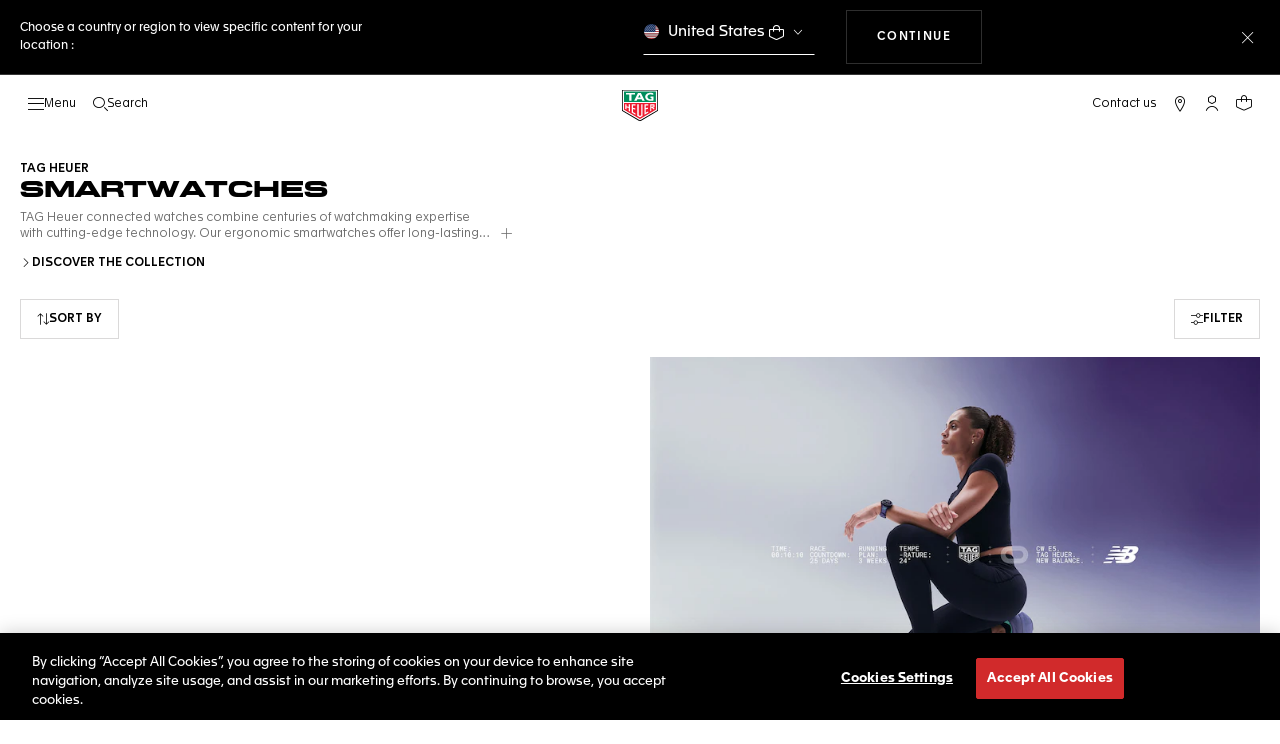

--- FILE ---
content_type: text/html;charset=UTF-8
request_url: https://www.tagheuer.com/be/en/smartwatches/collections/tag-heuer-connected/
body_size: 53611
content:
<!doctype html>

<!--[if lt IE 7]> <html class="ie6 oldie" lang="en"> <![endif]-->
<!--[if IE 7]> <html class="ie7 oldie" lang="en"> <![endif]-->
<!--[if IE 8]> <html class="ie8 oldie" lang="en"> <![endif]-->
<!--[if gt IE 8]><!--> <html lang="en"> <!--<![endif]-->
<head>
<meta charset="UTF-8">

<meta http-equiv="x-ua-compatible" content="ie=edge">

<meta name="viewport" content="width=device-width, initial-scale=1, viewport-fit=cover">








<title>Smartwatches for Men &amp; Women | TAG Heuer BE</title>

    <meta name="description" content="View all TAG Heuer TAG Heuer Connected watches and find the perfect watch for your wrist. TAG Heuer Swiss avant-garde since 1860.">

<meta name="keywords" content="TAG Heuer | Swiss avant-garde since 1860">

    
    
    <meta name="language" content="en">

    
    <link rel="alternate" href="https://www.tagheuer.com/al/en/smartwatches/collections/tag-heuer-connected/" hreflang="en-al">

    <link rel="alternate" href="https://www.tagheuer.com/ca/en/smartwatches/collections/tag-heuer-connected/" hreflang="en-ca">

    <link rel="alternate" href="https://www.tagheuer.com/ca/fr/montres-connectees/collections/tag-heuer-connected/" hreflang="fr-ca">

    

    

    

    <link rel="alternate" href="https://www.tagheuer.com/za/en/smartwatches/collections/tag-heuer-connected/" hreflang="en-za">

    <link rel="alternate" href="https://www.tagheuer.com/bh/ar/smartwatches/collections/tag-heuer-connected/" hreflang="ar-bh">

    <link rel="alternate" href="https://www.tagheuer.com/ru/ru/%D1%81%D0%BC%D0%B0%D1%80%D1%82-%D1%87%D0%B0%D1%81%D1%8B/%D0%BA%D0%BE%D0%BB%D0%BB%D0%B5%D0%BA%D1%86%D0%B8%D0%B8/tag-heuer-connected/" hreflang="ru-ru">

    <link rel="alternate" href="https://www.tagheuer.com/ba/en/smartwatches/collections/tag-heuer-connected/" hreflang="en-ba">

    

    

    

    <link rel="alternate" href="https://www.tagheuer.com/br/pt/smartwatches/colec%C3%B5es/tag-heuer-connected/" hreflang="pt-br">

    

    <link rel="alternate" href="https://www.tagheuer.com/gr/en/smartwatches/collections/tag-heuer-connected/" hreflang="en-gr">

    <link rel="alternate" href="https://www.tagheuer.com/int/en/smartwatches/collections/tag-heuer-connected/" hreflang="hant-hk">

    <link rel="alternate" href="https://www.tagheuer.com/in/en/smartwatches/collections/tag-heuer-connected/" hreflang="en-in">

    

    

    <link rel="alternate" href="https://www.tagheuer.com/ee/en/smartwatches/collections/tag-heuer-connected/" hreflang="en-ee">

    <link rel="alternate" href="https://www.tagheuer.com/int/en/smartwatches/collections/tag-heuer-connected/" hreflang="kr-kr">

    

    

    

    

    

    

    

    

    

    <link rel="alternate" href="https://www.tagheuer.com/int/en/smartwatches/collections/tag-heuer-connected/" hreflang="hant-mo">

    <link rel="alternate" href="https://www.tagheuer.com/int/en/smartwatches/collections/tag-heuer-connected/" hreflang="hans-mo">

    <link rel="alternate" href="https://www.tagheuer.com/no/en/smartwatches/collections/tag-heuer-connected/" hreflang="en-no">

    <link rel="alternate" href="https://www.tagheuer.com/nz/en/smartwatches/collections/tag-heuer-connected/" hreflang="en-nz">

    <link rel="alternate" href="https://www.tagheuer.com/pt/pt/smartwatches/colec%C3%B5es/tag-heuer-connected/" hreflang="pt-pt">

    

    <link rel="alternate" href="https://www.tagheuer.com/il/en/smartwatches/collections/tag-heuer-connected/" hreflang="en-il">

    <link rel="alternate" href="https://www.tagheuer.com/sg/en/smartwatches/collections/tag-heuer-connected/" hreflang="en-sg">

    <link rel="alternate" href="https://www.tagheuer.com/int/en/smartwatches/collections/tag-heuer-connected/" hreflang="hant-tw">

    <link rel="alternate" href="https://www.tagheuer.com/jo/ar/smartwatches/collections/tag-heuer-connected/" hreflang="ar-jo">

    <link rel="alternate" href="https://www.tagheuer.com/jo/en/smartwatches/collections/tag-heuer-connected/" hreflang="en-jo">

    <link rel="alternate" href="https://www.tagheuer.com/kw/ar/smartwatches/collections/tag-heuer-connected/" hreflang="ar-kw">

    <link rel="alternate" href="https://www.tagheuer.com/lv/en/smartwatches/collections/tag-heuer-connected/" hreflang="en-lv">

    <link rel="alternate" href="https://www.tagheuer.com/lb/ar/smartwatches/collections/tag-heuer-connected/" hreflang="ar-lb">

    

    <link rel="alternate" href="https://www.tagheuer.com/lt/en/smartwatches/collections/tag-heuer-connected/" hreflang="en-lt">

    <link rel="alternate" href="https://www.tagheuer.com/ae/ar/smartwatches/collections/tag-heuer-connected/" hreflang="ar-ae">

    <link rel="alternate" href="https://www.tagheuer.com/ae/en/smartwatches/collections/tag-heuer-connected/" hreflang="en-ae">

    

    

    <link rel="alternate" href="https://www.tagheuer.com/at/de/smartwatches/kollektionen/tag-heuer-connected/" hreflang="de-at">

    <link rel="alternate" href="https://www.tagheuer.com/be/nl/smartwatches/collections/tag-heuer-connected/" hreflang="nl-be">

    <link rel="alternate" href="https://www.tagheuer.com/be/fr/montres-connectees/collections/tag-heuer-connected/" hreflang="fr-be">

    

    

    <link rel="alternate" href="https://www.tagheuer.com/mt/en/smartwatches/collections/tag-heuer-connected/" hreflang="en-mt">

    

    

    <link rel="alternate" href="https://www.tagheuer.com/hr/en/smartwatches/collections/tag-heuer-connected/" hreflang="en-hr">

    <link rel="alternate" href="https://www.tagheuer.com/cy/en/smartwatches/collections/tag-heuer-connected/" hreflang="en-cy">

    <link rel="alternate" href="https://www.tagheuer.com/cz/en/smartwatches/collections/tag-heuer-connected/" hreflang="en-cz">

    

    

    <link rel="alternate" href="https://www.tagheuer.com/fi/en/smartwatches/collections/tag-heuer-connected/" hreflang="en-fi">

    

    

    

    

    

    

    <link rel="alternate" href="https://www.tagheuer.com/qa/ar/smartwatches/collections/tag-heuer-connected/" hreflang="ar-qa">

    <link rel="alternate" href="https://www.tagheuer.com/hu/en/smartwatches/collections/tag-heuer-connected/" hreflang="en-hu">

    

    

    <link rel="alternate" href="https://www.tagheuer.com/is/en/smartwatches/collections/tag-heuer-connected/" hreflang="en-is">

    <link rel="alternate" href="https://www.tagheuer.com/sa/ar/smartwatches/collections/tag-heuer-connected/" hreflang="ar-sa">

    

    

    <link rel="alternate" href="https://www.tagheuer.com/mk/en/smartwatches/collections/tag-heuer-connected/" hreflang="en-mk">

    

    

    

    <link rel="alternate" href="https://www.tagheuer.com/nl/nl/smartwatches/collections/tag-heuer-connected/" hreflang="nl-nl">

    <link rel="alternate" href="https://www.tagheuer.com/pl/en/smartwatches/collections/tag-heuer-connected/" hreflang="en-pl">

    

    <link rel="alternate" href="https://www.tagheuer.com/rs/en/smartwatches/collections/tag-heuer-connected/" hreflang="en-rs">

    <link rel="alternate" href="https://www.tagheuer.com/sk/en/smartwatches/collections/tag-heuer-connected/" hreflang="en-sk">

    <link rel="alternate" href="https://www.tagheuer.com/si/en/smartwatches/collections/tag-heuer-connected/" hreflang="en-si">

    <link rel="alternate" href="https://www.tagheuer.com/ua/en/smartwatches/collections/tag-heuer-connected/" hreflang="en-ua">

    <link rel="alternate" href="https://www.tagheuer.com/dk/en/smartwatches/collections/tag-heuer-connected/" hreflang="en-dk">

    <link rel="alternate" href="https://www.tagheuer.com/se/en/smartwatches/collections/tag-heuer-connected/" hreflang="en-se">

    <link rel="alternate" href="https://www.tagheuer.com/int/en/smartwatches/collections/tag-heuer-connected/" hreflang="x-default">

    

    <link rel="alternate" href="https://www.tagheuer.com/ch/fr/montres-connectees/collections/tag-heuer-connected/" hreflang="fr-ch">

    <link rel="alternate" href="https://www.tagheuer.com/ch/de/smartwatches/kollektionen/tag-heuer-connected/" hreflang="de-ch">

    <link rel="alternate" href="https://www.tagheuer.com/ch/it/smartwatch/le-collezioni/tag-heuer-connected/" hreflang="it-ch">

    <link rel="alternate" href="https://www.tagheuer.com/au/en/smartwatches/collections/tag-heuer-connected/" hreflang="en-au">

    <link rel="alternate" href="https://www.tagheuer.com/cn/hans/%E6%99%BA%E8%83%BD%E8%85%95%E8%A1%A8/%E7%B3%BB%E5%88%97/tag-heuer-connected/" hreflang="hans-cn">

    <link rel="alternate" href="https://www.tagheuer.com/gb/en/smartwatches/collections/tag-heuer-connected/" hreflang="en-gb">

    <link rel="alternate" href="https://www.tagheuer.com/jp/ja/%E3%82%B3%E3%83%8D%E3%82%AF%E3%83%86%E3%83%83%E3%83%89%E3%82%A6%E3%82%A9%E3%83%83%E3%83%81/%E3%82%B3%E3%83%AC%E3%82%AF%E3%82%B7%E3%83%A7%E3%83%B3/%E3%82%BF%E3%82%B0%E3%83%BB%E3%83%9B%E3%82%A4%E3%83%A4%E3%83%BC%E3%82%B3%E3%83%8D%E3%82%AF%E3%83%86%E3%83%83%E3%83%89/" hreflang="ja-jp">

    <link rel="alternate" href="https://www.tagheuer.com/us/en/smartwatches/collections/tag-heuer-connected/" hreflang="en-us">

    <link rel="alternate" href="https://www.tagheuer.com/mx/es/relojes-inteligentes/colecciones/tag-heuer-connected/" hreflang="es-mx">

    <link rel="alternate" href="https://www.tagheuer.com/fr/fr/montres-connectees/collections/tag-heuer-connected/" hreflang="fr-fr">

    <link rel="alternate" href="https://www.tagheuer.com/de/de/smartwatches/kollektionen/tag-heuer-connected/" hreflang="de-de">

    <link rel="alternate" href="https://www.tagheuer.com/it/it/smartwatch/le-collezioni/tag-heuer-connected/" hreflang="it-it">

    <link rel="alternate" href="https://www.tagheuer.com/es/es/relojes-inteligentes/colecciones/tag-heuer-connected/" hreflang="es-es">




<link rel="preload" href="https://www.tagheuer.com/on/demandware.static/Sites-TAG_INT-Site/-/en_BE/v1769429579011/js/ui-web.js" as="script">
<script type="text/javascript" src="https://www.tagheuer.com/on/demandware.static/Sites-TAG_INT-Site/-/en_BE/v1769429579011/js/ui-web.js"></script>



    
        <meta property="og:type" content="product listing page">
    

    
        <meta name="twitter:card" content="summary_large_image">
    

    
        <meta property="og:site_name" content="TAG Heuer">
    

    
        <meta name="twitter:site" content="@TAGHeuer">
    

    
        <meta property="og:title" content="Smartwatches for Men &amp; Women | TAG Heuer">
    

    
        <meta property="og:url" content="https://www.tagheuer.com/be/en/smartwatches/collections/tag-heuer-connected/">
    



    <link rel="canonical" href="https://www.tagheuer.com/be/en/smartwatches/collections/tag-heuer-connected/">


    
    
    
        <meta name="robots" content="INDEX,FOLLOW">
    



<link rel="apple-touch-icon" sizes="180x180" href="https://www.tagheuer.com/on/demandware.static/Sites-TAG_INT-Site/-/default/dw693b3624/images/favicon/apple-touch-icon.png">
<link rel="icon" type="image/png" sizes="32x32" href="https://www.tagheuer.com/on/demandware.static/Sites-TAG_INT-Site/-/default/dw21917965/images/favicon/favicon-32x32.png">
<link rel="icon" type="image/png" sizes="16x16" href="https://www.tagheuer.com/on/demandware.static/Sites-TAG_INT-Site/-/default/dwdf2e3c66/images/favicon/favicon-16x16.png">
<link rel="manifest" href="https://www.tagheuer.com/on/demandware.static/Sites-TAG_INT-Site/-/default/dw04822c06/images/favicon/site.webmanifest">
<link rel="mask-icon" href="https://www.tagheuer.com/on/demandware.static/Sites-TAG_INT-Site/-/default/dwf9e6e785/images/favicon/safari-pinned-tab.svg" color="#000000">
<meta name="msapplication-config" content="/on/demandware.store/Sites-TAG_INT-Site/en_BE/Manifest-BrowserConfig">
<meta name="theme-color" content="#000000">


    <link rel="preload" as="style" href="https://www.tagheuer.com/on/demandware.static/Sites-TAG_INT-Site/-/en_BE/v1769429579011/css/global.css">
    <link rel="stylesheet" href="https://www.tagheuer.com/on/demandware.static/Sites-TAG_INT-Site/-/en_BE/v1769429579011/css/global.css">



    <link rel="stylesheet" href="https://www.tagheuer.com/on/demandware.static/Sites-TAG_INT-Site/-/en_BE/v1769429579011/css/search.css">




    <script>window.gtmEnabled = true;</script>
    
    
    <script>window.pageContext = {"ns":"search"};</script>
    


<script>
window.dlSessionData = {"clientStatus":"Not Client"}
</script>

<script>
function handleUndefined(eventData) { Object.keys(eventData).forEach(function(key) { var value = eventData[key]; if (Array.isArray(value)) { value.forEach(handleUndefined) } else if (value === '' || value === null || value === 'undefined') { eventData[key] = undefined }})};
window.dataLayer = window.dataLayer || [];
var { globalData: dlInitialData, pageData: dlPageData, debugError: dlError } = {"globalData":{"pageSubCategory":"TAG Heuer Connected","pageMidCategory":"COLLECTIONS","pageTopCategory":"Smartwatches","country":"BE","language":"en","loginStatus":"Not logged","currencyCode":"EUR","pageType":"Product List Page"},"pageData":{"eeAction":"eeListView","listType":"Category","listName":"TAG Heuer Connected","products":[{"brand":"TAG Heuer","category":"FAM_CONNECTED_WATCH","id":"SBT8A10.BA0003","productMasterId":"SBT8A10","productMidCategory":"TAG HEUER CONNECTED","productSubCategory":"Calibre E5","productEan":7612533174016,"name":"TAG Heuer Connected Calibre E5","price":1950,"productCase":"STEEL","productColor":"","productStrap":"STE","productGender":"Gents","productEngravingStatus":"no","isEngraved":"no","engravingType":"","productWaterResistance":"50 m","productStock":"In stock","quantity":1,"preOrder":"no","dateOfDelivery":"no preorder","variant":"45 mm","position":1},{"brand":"TAG Heuer","category":"FAM_CONNECTED_WATCH","id":"SBT8011.BT0036","productMasterId":"SBT8011","productMidCategory":"TAG HEUER CONNECTED","productSubCategory":"Calibre E5 Golden Bright Edition","productEan":7612533180871,"name":"TAG Heuer Connected Calibre E5 Golden Bright Edition","price":1900,"productCase":"ROSE_GOLDEN_PVD_STEEL","productColor":"","productStrap":"RUBBER","productGender":"Unisex","productEngravingStatus":"no","isEngraved":"no","engravingType":"","productWaterResistance":"50 m","productStock":"In stock","quantity":1,"preOrder":"no","dateOfDelivery":"no preorder","variant":"40 mm","position":2},{"brand":"TAG Heuer","category":"FAM_CONNECTED_WATCH","id":"SBT8A81.EB0335","productMasterId":"SBT8A81","productMidCategory":"TAG HEUER CONNECTED","productSubCategory":"Calibre E5 Golf Edition","productEan":7612533174290,"name":"TAG Heuer Connected Calibre E5 Golf Edition","price":2550,"productCase":"BLACK_DLC_TIT_2","productColor":"","productStrap":"RUBBER","productGender":"Gents","productEngravingStatus":"no","isEngraved":"no","engravingType":"","productWaterResistance":"50 m","productStock":"In stock","quantity":1,"preOrder":"no","dateOfDelivery":"no preorder","variant":"45 mm","position":3},{"brand":"TAG Heuer","category":"FAM_CONNECTED_WATCH","id":"SBT8082.EB0394","productMasterId":"SBT8082","productMidCategory":"TAG HEUER CONNECTED","productSubCategory":"Calibre E5 x New Balance Edition","productEan":7612533186453,"name":"TAG Heuer Connected Calibre E5 x New Balance Edition","price":2050,"productCase":"BLACK_DLC_TIT_2","productColor":"","productStrap":"RUBBER","productGender":"Unisex","productEngravingStatus":"no","isEngraved":"no","engravingType":"","productWaterResistance":"50 m","productStock":"In stock","quantity":1,"preOrder":"no","dateOfDelivery":"no preorder","variant":"40 mm","position":4},{"brand":"TAG Heuer","category":"FAM_CONNECTED_WATCH","id":"SBT8A10.BT6366","productMasterId":"SBT8A10","productMidCategory":"TAG HEUER CONNECTED","productSubCategory":"Calibre E5","productEan":7612533185616,"name":"TAG Heuer Connected Calibre E5","price":1750,"productCase":"STEEL","productColor":"","productStrap":"RUBBER","productGender":"Gents","productEngravingStatus":"no","isEngraved":"no","engravingType":"","productWaterResistance":"50 m","productStock":"Out of stock","quantity":1,"preOrder":"no","dateOfDelivery":"no preorder","variant":"45 mm","position":5},{"brand":"TAG Heuer","category":"FAM_CONNECTED_WATCH","id":"SBT8010.BT0020","productMasterId":"SBT8010","productMidCategory":"TAG HEUER CONNECTED","productSubCategory":"Calibre E5","productEan":7612533185630,"name":"TAG Heuer Connected Calibre E5","price":1600,"productCase":"STEEL","productColor":"","productStrap":"RUBBER","productGender":"Unisex","productEngravingStatus":"no","isEngraved":"no","engravingType":"","productWaterResistance":"50 m","productStock":"In stock","quantity":1,"preOrder":"no","dateOfDelivery":"no preorder","variant":"40 mm","position":6},{"brand":"TAG Heuer","category":"FAM_CONNECTED_WATCH","id":"SBT8A10.BT6292","productMasterId":"SBT8A10","productMidCategory":"TAG HEUER CONNECTED","productSubCategory":"Calibre E5","productEan":7612533173842,"name":"TAG Heuer Connected Calibre E5","price":1750,"productCase":"STEEL","productColor":"","productStrap":"RUBBER","productGender":"Gents","productEngravingStatus":"no","isEngraved":"no","engravingType":"","productWaterResistance":"50 m","productStock":"In stock","quantity":1,"preOrder":"no","dateOfDelivery":"no preorder","variant":"45 mm","position":7},{"brand":"TAG Heuer","category":"FAM_CONNECTED_WATCH","id":"SBT8010.BT0002","productMasterId":"SBT8010","productMidCategory":"TAG HEUER CONNECTED","productSubCategory":"Calibre E5","productEan":7612533176010,"name":"TAG Heuer Connected Calibre E5","price":1600,"productCase":"STEEL","productColor":"","productStrap":"RUBBER","productGender":"Unisex","productEngravingStatus":"no","isEngraved":"no","engravingType":"","productWaterResistance":"50 m","productStock":"In stock","quantity":1,"preOrder":"no","dateOfDelivery":"no preorder","variant":"40 mm","position":8}]}};
var dlBackbone = {clientStatus:undefined,country:undefined,emailHashed:undefined,language:undefined,loginStatus:undefined,pageMidCategory:undefined,pageSubCategory:undefined,pageType:undefined,pageTopCategory:undefined,userId:undefined};
try { handleUndefined(dlInitialData); handleUndefined(window.dlSessionData); } catch(e) {}
if (dlInitialData) window.dataLayer.push(Object.assign(dlBackbone, dlInitialData, window.dlSessionData));
if (dlPageData) window.dataLayer.push(dlPageData);
if (dlError) window.dataLayer.push(dlError);
</script>
<!-- Google Tag Manager -->
<script>
(function(w,d,s,l,i){w[l]=w[l]||[];w[l].push({'gtm.start': new Date().getTime(),event:'gtm.js'});var f=d.getElementsByTagName(s)[0],j=d.createElement(s),dl=l!='dataLayer'?'&l='+l:'';j.async=true;j.src='//www.googletagmanager.com/gtm.js?id='+i+dl;f.parentNode.insertBefore(j,f);})(window,document,'script','dataLayer','GTM-M2N8HH6');
</script>
<!-- End Google Tag Manager -->







    <link rel="preconnect" href="https://cdnjs.cloudflare.com/" crossorigin>
    <script src="https://cdnjs.cloudflare.com/ajax/libs/lottie-web/5.12.2/lottie.min.js" type="text/javascript" charset="UTF-8" async></script>





    <!-- OneTrust Cookies Consent Notice start -->
    <script src="https://cdn.cookielaw.org/scripttemplates/otSDKStub.js" type="text/javascript" charset="UTF-8" data-domain-script="24ebfbaf-a04d-428b-9b67-8ef11d6ab939" data-document-language="true"></script>
    
    
        <script type="text/javascript">
            function OptanonWrapper() {
                if ('OneTrust' in window && window.OneTrust && typeof OneTrust.OnConsentChanged === 'function') {
                    OneTrust.OnConsentChanged(function (oneTrustCustomEvent) {
                        let data = window.constantData ? window.constantData.abandonedCart : {};
                        let acceptedConsentCategories = oneTrustCustomEvent.detail || [];
                        if (acceptedConsentCategories.indexOf(data.consentCategoryId) > -1) {
                            document.cookie = data.cookieName + '=true; path=/'; //Set
                        } else {
                            document.cookie = data.cookieName + '=; Max-Age=0; path=/'; //Remove
                        }
                    });
                }
            }
        </script>
    
    
    <!-- OneTrust Cookies Consent Notice end -->











<script>
    window.currentTechnicalURL = "https://www.tagheuer.com/on/demandware.store/Sites-TAG_INT-Site/en_BE/Search-Show?cgid=connected";
</script>




<!--[if gt IE 9]><!-->
<script>//common/scripts.isml</script>
<script defer src="https://www.tagheuer.com/on/demandware.static/Sites-TAG_INT-Site/-/en_BE/v1769429579011/js/main.js"></script>


    <script defer type="text/javascript" src="https://www.tagheuer.com/on/demandware.static/Sites-TAG_INT-Site/-/en_BE/v1769429579011/js/search.js">
    </script>

    <script defer type="text/javascript" src="https://www.tagheuer.com/on/demandware.static/Sites-TAG_INT-Site/-/en_BE/v1769429579011/js/videoPlayer.js">
    </script>


<!--<![endif]-->
<script type="text/javascript">//<!--
/* <![CDATA[ (head-active_data.js) */
var dw = (window.dw || {});
dw.ac = {
    _analytics: null,
    _events: [],
    _category: "",
    _searchData: "",
    _anact: "",
    _anact_nohit_tag: "",
    _analytics_enabled: "true",
    _timeZone: "Europe/Zurich",
    _capture: function(configs) {
        if (Object.prototype.toString.call(configs) === "[object Array]") {
            configs.forEach(captureObject);
            return;
        }
        dw.ac._events.push(configs);
    },
	capture: function() { 
		dw.ac._capture(arguments);
		// send to CQ as well:
		if (window.CQuotient) {
			window.CQuotient.trackEventsFromAC(arguments);
		}
	},
    EV_PRD_SEARCHHIT: "searchhit",
    EV_PRD_DETAIL: "detail",
    EV_PRD_RECOMMENDATION: "recommendation",
    EV_PRD_SETPRODUCT: "setproduct",
    applyContext: function(context) {
        if (typeof context === "object" && context.hasOwnProperty("category")) {
        	dw.ac._category = context.category;
        }
        if (typeof context === "object" && context.hasOwnProperty("searchData")) {
        	dw.ac._searchData = context.searchData;
        }
    },
    setDWAnalytics: function(analytics) {
        dw.ac._analytics = analytics;
    },
    eventsIsEmpty: function() {
        return 0 == dw.ac._events.length;
    }
};
/* ]]> */
// -->
</script>
<script type="text/javascript">//<!--
/* <![CDATA[ (head-cquotient.js) */
var CQuotient = window.CQuotient = {};
CQuotient.clientId = 'bdgp-TAG_INT';
CQuotient.realm = 'BDGP';
CQuotient.siteId = 'TAG_INT';
CQuotient.instanceType = 'prd';
CQuotient.locale = 'en_BE';
CQuotient.fbPixelId = '__UNKNOWN__';
CQuotient.activities = [];
CQuotient.cqcid='';
CQuotient.cquid='';
CQuotient.cqeid='';
CQuotient.cqlid='';
CQuotient.apiHost='api.cquotient.com';
/* Turn this on to test against Staging Einstein */
/* CQuotient.useTest= true; */
CQuotient.useTest = ('true' === 'false');
CQuotient.initFromCookies = function () {
	var ca = document.cookie.split(';');
	for(var i=0;i < ca.length;i++) {
	  var c = ca[i];
	  while (c.charAt(0)==' ') c = c.substring(1,c.length);
	  if (c.indexOf('cqcid=') == 0) {
		CQuotient.cqcid=c.substring('cqcid='.length,c.length);
	  } else if (c.indexOf('cquid=') == 0) {
		  var value = c.substring('cquid='.length,c.length);
		  if (value) {
		  	var split_value = value.split("|", 3);
		  	if (split_value.length > 0) {
			  CQuotient.cquid=split_value[0];
		  	}
		  	if (split_value.length > 1) {
			  CQuotient.cqeid=split_value[1];
		  	}
		  	if (split_value.length > 2) {
			  CQuotient.cqlid=split_value[2];
		  	}
		  }
	  }
	}
}
CQuotient.getCQCookieId = function () {
	if(window.CQuotient.cqcid == '')
		window.CQuotient.initFromCookies();
	return window.CQuotient.cqcid;
};
CQuotient.getCQUserId = function () {
	if(window.CQuotient.cquid == '')
		window.CQuotient.initFromCookies();
	return window.CQuotient.cquid;
};
CQuotient.getCQHashedEmail = function () {
	if(window.CQuotient.cqeid == '')
		window.CQuotient.initFromCookies();
	return window.CQuotient.cqeid;
};
CQuotient.getCQHashedLogin = function () {
	if(window.CQuotient.cqlid == '')
		window.CQuotient.initFromCookies();
	return window.CQuotient.cqlid;
};
CQuotient.trackEventsFromAC = function (/* Object or Array */ events) {
try {
	if (Object.prototype.toString.call(events) === "[object Array]") {
		events.forEach(_trackASingleCQEvent);
	} else {
		CQuotient._trackASingleCQEvent(events);
	}
} catch(err) {}
};
CQuotient._trackASingleCQEvent = function ( /* Object */ event) {
	if (event && event.id) {
		if (event.type === dw.ac.EV_PRD_DETAIL) {
			CQuotient.trackViewProduct( {id:'', alt_id: event.id, type: 'raw_sku'} );
		} // not handling the other dw.ac.* events currently
	}
};
CQuotient.trackViewProduct = function(/* Object */ cqParamData){
	var cq_params = {};
	cq_params.cookieId = CQuotient.getCQCookieId();
	cq_params.userId = CQuotient.getCQUserId();
	cq_params.emailId = CQuotient.getCQHashedEmail();
	cq_params.loginId = CQuotient.getCQHashedLogin();
	cq_params.product = cqParamData.product;
	cq_params.realm = cqParamData.realm;
	cq_params.siteId = cqParamData.siteId;
	cq_params.instanceType = cqParamData.instanceType;
	cq_params.locale = CQuotient.locale;
	
	if(CQuotient.sendActivity) {
		CQuotient.sendActivity(CQuotient.clientId, 'viewProduct', cq_params);
	} else {
		CQuotient.activities.push({activityType: 'viewProduct', parameters: cq_params});
	}
};
/* ]]> */
// -->
</script>


   <script type="application/ld+json">
        {"@context":"https://schema.org/","@type":"Product","name":"TAG Heuer Connected","image":["https://www.tagheuer.com/on/demandware.static/-/Sites-tagheuer-master/default/dwbb6aba7f/TAG_Heuer_Connected_/SBT8A10.BA0003/SBT8A10.BA0003_000913.png","https://www.tagheuer.com/on/demandware.static/-/Sites-tagheuer-master/default/dw8403af63/TAG_Heuer_Connected_/SBT8011.BT0036/SBT8011.BT0036_000913.png","https://www.tagheuer.com/on/demandware.static/-/Sites-tagheuer-master/default/dw07d3a021/TAG_Heuer_Connected_/SBT8A81.EB0335/SBT8A81.EB0335_000913.png","https://www.tagheuer.com/on/demandware.static/-/Sites-tagheuer-master/default/dwe2d05602/TAG_Heuer_Connected_/SBT8082.EB0394/SBT8082.EB0394_000913.png","https://www.tagheuer.com/on/demandware.static/-/Sites-tagheuer-master/default/dwb7f690e1/TAG_Heuer_Connected_/SBT8A10.BT6366/SBT8A10.BT6366_000913.png","https://www.tagheuer.com/on/demandware.static/-/Sites-tagheuer-master/default/dwfed61842/TAG_Heuer_Connected_/SBT8010.BT0020/SBT8010.BT0020_000913.png","https://www.tagheuer.com/on/demandware.static/-/Sites-tagheuer-master/default/dw5dcd2454/TAG_Heuer_Connected_/SBT8A10.BT6292/SBT8A10.BT6292_000913.png","https://www.tagheuer.com/on/demandware.static/-/Sites-tagheuer-master/default/dw2789bea5/TAG_Heuer_Connected_/SBT8010.BT0002/SBT8010.BT0002_000913.png","https://www.tagheuer.com/on/demandware.static/-/Sites-tagheuer-master/default/dw0c971af1/TAG_Heuer_Connected_/SBT8010.BA0002/SBT8010.BA0002_000913.png","https://www.tagheuer.com/on/demandware.static/-/Sites-tagheuer-master/default/dw77233767/TAG_Heuer_Connected_/SBT8A80.BT6293/SBT8A80.BT6293_000913.png"],"url":"https://www.tagheuer.com/be/en/smartwatches/collections/tag-heuer-connected/","description":"Explore TAG Heuer's smartwatches for men and women—each a masterpiece of technology crafted by our experts. Discover our iconic collections, limited editions, and racing-inspired models. Automatic, tourbillon, and quartz options also await your selection.","brand":{"@type":"Brand","name":"TAG Heuer"},"offers":{"@type":"AggregateOffer","offerCount":10,"priceCurrency":"CHF","lowPrice":1600,"highPrice":2550}}
    </script>


<meta name="generator" content="Kleecks"><meta property="og:description" content="View all TAG Heuer TAG Heuer Connected watches and find the perfect watch for your wrist. TAG Heuer Swiss avant-garde since 1860."><meta property="og:locale" content="en_BE"><meta name="twitter:title" content="Smartwatches for Men &amp; Women | TAG Heuer BE"><meta name="twitter:url" content="https://www.tagheuer.com/be/en/smartwatches/collections/tag-heuer-connected/"><meta name="twitter:description" content="View all TAG Heuer TAG Heuer Connected watches and find the perfect watch for your wrist. TAG Heuer Swiss avant-garde since 1860."><script type="application/ld+json">{"@context":"http://schema.org","@type":"Organization","name":"TAG Heuer","url":"https://www.tagheuer.com/","logo":"https://www.tagheuer.com/on/demandware.static/Sites-TAG_FR-Site/-/default/dw374b8949/images/th-logo.svg","sameAs":["https://www.facebook.com/TAGHeuer/","https://www.instagram.com/tagheuer/","https://www.linkedin.com/company/tag-heuer/","https://www.pinterest.fr/tagheuer/","https://www.youtube.com/user/TAGHeuerOnline/","https://twitter.com/TAGHeuer/","https://www.weibo.com/tagheuerchina","https://weixin.qq.com/r/knVOVg-EXlIhrUs19yCA","https://tag.hr/footer"],"foundingDate":"1860","description":"The Official TAG Heuer Website. Pioneering Swiss watchmaking since 1860. Discover the latest collections of luxury watches for men and women.","parentOrganization":"LVMH","address":{"@type":"PostalAddress","addressCountry":"Switzerland","addressRegion":"La Chaux-de-Fonds","postalCode":"2300"},"founder":{"@type":"Person","givenName":"Edouard","familyName":"Heuer","gender":"Male","jobTitle":"Founder"},"CEO":{"@type":"Person","givenName":"Antoine","familyName":"Pin","gender":"Male","jobTitle":"CEO"},"contactPoint":{"@type":"ContactPoint","contactType":"Customer Service","email":"contact@tagheuer.com","url":"https://www.tagheuer.com/be/en/contact"},"alternateName":"TAG Heuer SA","foundingLocation":{"@type":"Place","name":"Saint-Imier, Switzerland"},"brand":{"@type":"Brand","name":"TAG HEUER","url":"https://www.tagheuer.com/"}}</script><script type="application/ld+json">{"@context":"https://schema.org","@type":"BreadcrumbList","itemListElement":[{"@type":"ListItem","position":"1","name":"Home","item":"https://www.tagheuer.com/be/en/"},{"@type":"ListItem","position":"2","name":"Smartwatches","item":"https://www.tagheuer.com/be/en/timepieces/let-us-guide-you/our-watches/"},{"@type":"ListItem","position":"3","name":"COLLECTIONS","item":"https://www.tagheuer.com/be/en/smartwatches/collections/"},{"@type":"ListItem","position":"4","name":"TAG Heuer Connected"}]}</script><style>* {
  -webkit-transition: none !important;
  -moz-transition: none !important;
  -o-transition: none !important;
  -ms-transition: none !important;
  transition: none !important;
}</style></head>
<body class="KL-D-13 KL-LANG-en KL-P_URL_1-be KL-P_URL_2-en KL-P_URL_3-smartwatches KL-P_URL_4-collections KL-URL-tag-heuer-connected KL-URL-LEVEL-5 KL-CMS_URL-LEVEL-5 KL-UA-BOT KL-UA-DESKTOP sp-LISTING">
<div class="page page-with-geo-banner" data-action="Search-Show" data-querystring="cgid=connected">






















    
    <noscript>
        <nav aria-label="Main menu">
            <div class="experience-region experience-rootMenu"><div class="experience-component experience-layouts-rootmenu">
    
    <ul class="experience-region experience-items"><li class="experience-component experience-assets-menunavigationlink"></li><li class="experience-component experience-assets-menunavigationlink">
    
    <a href="https://www.tagheuer.com/be/en/tag-heuer-collections/collection-dispatch.html">The Collections</a>
</li><li class="experience-component experience-assets-menunavigationlink"></li><li class="experience-component experience-assets-menunavigationlink"></li><li class="experience-component experience-assets-menunavigationlink"></li><li class="experience-component experience-assets-menunavigationlink"></li><li class="experience-component experience-assets-menunavigationlink"></li><li class="experience-component experience-assets-menugap"></li><li class="experience-component experience-assets-menulink">
    
    <a href="https://www.tagheuer.com/be/en/stores/">Find a store</a>
</li><li class="experience-component experience-assets-menugap"></li><li class="experience-component experience-assets-menulink">
    
    <a href="https://www.tagheuer.com/be/en/contact/">Contact us</a>
</li><li class="experience-component experience-assets-menuCustomerServicePhone">
    
    <a href="tel:+32 80 02 65 08">+32 80 02 65 08</a>
</li><li class="experience-component experience-assets-menulink"></li><li class="experience-component experience-assets-menulink"></li></ul>
</div></div>
            <ul class="experience-region experience-subMenus"><li class="experience-component experience-layouts-submenu">
    
    <ul class="experience-region experience-items"><li class="experience-component experience-assets-menunavigationlink">
    
    <a href="https://www.tagheuer.com/be/en/timepieces/let-us-guide-you/our-watches/">All Timepieces</a>
</li><li class="experience-component experience-assets-menunavigationlink"></li><li class="experience-component experience-assets-menunavigationlink"></li><li class="experience-component experience-assets-menunavigationlink">
    
    <a href="https://www.tagheuer.com/be/en/timepieces/discover/accessories/">Accessories</a>
</li><li class="experience-component experience-assets-menunavigationlink"></li><li class="experience-component experience-assets-menugap"></li></ul>
</li><li class="experience-component experience-layouts-submenu">
    
    <ul class="experience-region experience-items"><li class="experience-component experience-assets-menunavigationlink">
    
    <a href="https://www.tagheuer.com/be/en/tag-heuer-collections/collection-dispatch.html">All our collections</a>
</li><li class="experience-component experience-assets-menutilesgrid">

    
    <ul class="experience-region experience-items"><li class="experience-component experience-assets-menutile">

    
    
        <a href="https://www.tagheuer.com/be/en/timepieces/collections/tag-heuer-carrera/">TAG Heuer Carrera</a>
    
</li><li class="experience-component experience-assets-menutile">

    
    
        <a href="https://www.tagheuer.com/be/en/timepieces/collections/tag-heuer-formula-1/">TAG Heuer Formula 1</a>
    
</li><li class="experience-component experience-assets-menutile">

    
    
        <a href="https://www.tagheuer.com/be/en/timepieces/collections/tag-heuer-aquaracer/">TAG Heuer Aquaracer</a>
    
</li><li class="experience-component experience-assets-menutile">

    
    
        <a href="https://www.tagheuer.com/be/en/timepieces/collections/tag-heuer-monaco/">TAG Heuer Monaco</a>
    
</li><li class="experience-component experience-assets-menutile">

    
    
        <a href="https://www.tagheuer.com/be/en/timepieces/collections/tag-heuer-link/">TAG Heuer Link</a>
    
</li></ul>
</li></ul>
</li><li class="experience-component experience-layouts-submenu">
    
    <ul class="experience-region experience-items"><li class="experience-component experience-assets-menubanner">
    
    <a href="https://www.tagheuer.com/be/en/configure-your-tag-heuer-carrera-watch/carrera-configurator.html">Discover TAG Heuer Carrera Strap Configurator</a>
</li></ul>
</li><li class="experience-component experience-layouts-submenu">
    
    <ul class="experience-region experience-items"><li class="experience-component experience-assets-menunavigationlink">
    
    <a href="https://www.tagheuer.com/be/en/smartwatches/collections/tag-heuer-connected/">New connected watches</a>
</li><li class="experience-component experience-assets-menunavigationlink"></li><li class="experience-component experience-assets-menunavigationlink">
    
    <a href="https://www.tagheuer.com/be/en/smartwatches/collections/all-accessories/">All Accessories</a>
</li><li class="experience-component experience-assets-menunavigationlink">
    
    <a href="https://www.tagheuer.com/be/en/smartwatches-support/tag-heuer-connected-getting-started.html">Getting Started Guide</a>
</li><li class="experience-component experience-assets-menugap"></li><li class="experience-component experience-assets-menubanner">
    
    <a href="https://www.tagheuer.com/be/en/smartwatches/e5-configurator.html">Customize your TAG Heuer Connected Watch</a>
</li></ul>
</li><li class="experience-component experience-layouts-submenu">
    
    <ul class="experience-region experience-items"><li class="experience-component experience-assets-menubanner">
    
    <a href="https://www.tagheuer.com/be/en/tag-heuer-connected-calibre-e5/collection-connected.html">TAG Heuer Connected Calibre E5</a>
</li><li class="experience-component experience-assets-menutilesgrid">

    
    <ul class="experience-region experience-items"><li class="experience-component experience-assets-menubanner">
    
    <a href="https://www.tagheuer.com/be/en/running-as-a-pilar/connected-running.html">Running</a>
</li><li class="experience-component experience-assets-menubanner">
    
    <a href="https://www.tagheuer.com/be/en/building-up-golf/golf.html">Golf</a>
</li></ul>
</li><li class="experience-component experience-assets-menugap"></li></ul>
</li><li class="experience-component experience-layouts-submenu">
    
    <ul class="experience-region experience-items"><li class="experience-component experience-assets-menunavigationlink">
    
    <a href="https://www.tagheuer.com/be/en/smartwatches/watchfaces.html">Watch Faces</a>
</li><li class="experience-component experience-assets-menunavigationlink">
    
    <a href="https://www.tagheuer.com/be/en/smartwatches/tag-heuer-applications.html">Applications</a>
</li><li class="experience-component experience-assets-menunavigationlink">
    
    <a href="https://www.tagheuer.com/be/en/smartwatches-support/tag-heuer-connected-getting-started.html">Getting Started Guide</a>
</li></ul>
</li><li class="experience-component experience-layouts-submenu">
    
    <ul class="experience-region experience-items"><li class="experience-component experience-assets-menunavigationlink">
    
    <a href="https://www.tagheuer.com/be/en/our-sunglasses/">All sunglasses</a>
</li><li class="experience-component experience-assets-menunavigationlink"></li><li class="experience-component experience-assets-menugap"></li><li class="experience-component experience-assets-menubanner">
    
    <a href="https://www.tagheuer.com/be/en/eyewear-collection/collection-eyewear.html">Discover TAG Heuer Eyewear</a>
</li><li class="experience-component experience-assets-menunavigationlink">
    
    <a href="https://www.tagheuer.com/be/en/eyewear-advanced-design-materials/eyewear-advanced-design-materials.html">Advanced by Design, Defined by Materials</a>
</li></ul>
</li><li class="experience-component experience-layouts-submenu">
    
    <ul class="experience-region experience-items"><li class="experience-component experience-assets-menutilesgrid">

    
    <ul class="experience-region experience-items"><li class="experience-component experience-assets-menutile">

    
    
        <a href="https://www.tagheuer.com/be/en/our-sunglasses/tag-heuer-jack-heuer/">TAG Heuer Jack Heuer</a>
    
</li><li class="experience-component experience-assets-menutile">

    
    
        <a href="https://www.tagheuer.com/be/en/our-sunglasses/tag-heuer-vingt-sept/">TAG Heuer Vingt-Sept</a>
    
</li><li class="experience-component experience-assets-menutile">

    
    
        <a href="https://www.tagheuer.com/be/en/our-sunglasses/tag-heuer-line/">TAG Heuer Line</a>
    
</li><li class="experience-component experience-assets-menutile">

    
    
        <a href="https://www.tagheuer.com/be/en/our-sunglasses/tag-heuer-shield-pro/">TAG Heuer Shield Pro</a>
    
</li><li class="experience-component experience-assets-menutile">

    
    
        <a href="https://www.tagheuer.com/be/en/our-sunglasses/tag-heuer-flex/">TAG Heuer Flex</a>
    
</li><li class="experience-component experience-assets-menutile">

    
    
        <a href="https://www.tagheuer.com/be/en/our-sunglasses/tag-heuer-bolide/">TAG Heuer Bolide</a>
    
</li><li class="experience-component experience-assets-menutile">

    
    
        <a href="https://www.tagheuer.com/be/en/our-sunglasses/tag-heuer-drive/">TAG Heuer Drive</a>
    
</li><li class="experience-component experience-assets-menutile">

    
    
        <a href="https://www.tagheuer.com/be/en/our-sunglasses/tag-heuer-niveus/">TAG Heuer Niveus</a>
    
</li></ul>
</li></ul>
</li><li class="experience-component experience-layouts-submenu">
    
    <ul class="experience-region experience-items"><li class="experience-component experience-assets-menutilesgrid">

    
    <ul class="experience-region experience-items"><li class="experience-component experience-assets-menubanner">
    
    <a href="https://www.tagheuer.com/be/en/timepieces/discover/watches-for-men/">Watches for men</a>
</li><li class="experience-component experience-assets-menubanner">
    
    <a href="https://www.tagheuer.com/be/en/timepieces/discover/watches-for-women/">Watches for women</a>
</li></ul>
</li><li class="experience-component experience-assets-menunavigationlink">
    
    <a href="https://www.tagheuer.com/be/en/timepieces/discover/online-exclusives/">Online exclusives</a>
</li><li class="experience-component experience-assets-menunavigationlink">
    
    <a href="https://www.tagheuer.com/be/en/timepieces/discover/essentials/">Essentials</a>
</li><li class="experience-component experience-assets-menunavigationlink">
    
    <a href="https://www.tagheuer.com/be/en/timepieces/discover/special-editions/">Special editions</a>
</li><li class="experience-component experience-assets-menugap"></li><li class="experience-component experience-assets-menunavigationlink">
    
    <a href="https://www.tagheuer.com/be/en/automatic-watch-for-men-women/">Automatic Watches</a>
</li><li class="experience-component experience-assets-menunavigationlink">
    
    <a href="https://www.tagheuer.com/be/en/timepieces/discover/chronograph-watches/">Chronograph watches</a>
</li><li class="experience-component experience-assets-menunavigationlink">
    
    <a href="https://www.tagheuer.com/be/en/timepieces/discover/tourbillon-watches/">Tourbillon watches</a>
</li><li class="experience-component experience-assets-menugap"></li><li class="experience-component experience-assets-menunavigationlink">
    
    <a href="https://www.tagheuer.com/be/en/timepieces/discover/sport-watches/">Sport watches</a>
</li><li class="experience-component experience-assets-menunavigationlink">
    
    <a href="https://www.tagheuer.com/be/en/timepieces/discover/dive-watches/">Dive watches</a>
</li><li class="experience-component experience-assets-menunavigationlink">
    
    <a href="https://www.tagheuer.com/be/en/timepieces/discover/classic-watches/">Classic Watches</a>
</li><li class="experience-component experience-assets-menugap"></li></ul>
</li><li class="experience-component experience-layouts-submenu">
    
    <ul class="experience-region experience-items"><li class="experience-component experience-assets-menunavigationlink"></li><li class="experience-component experience-assets-menunavigationlink"></li><li class="experience-component experience-assets-menunavigationlink"></li><li class="experience-component experience-assets-menunavigationlink">
    
    <a href="https://www.tagheuer.com/be/en/partnerships/ambassadors.html">TAG Heuer Ambassadors</a>
</li><li class="experience-component experience-assets-menunavigationlink">
    
    <a href="https://www.tagheuer.com/be/en/listen/podcast.html">Podcast</a>
</li><li class="experience-component experience-assets-menunavigationlink">
    
    <a href="https://magazine.tagheuer.com/">The EDGE Magazine</a>
</li><li class="experience-component experience-assets-menunavigationlink">
    
    <a href="https://www.tagheuer.com/be/en/company/careers.html">Careers</a>
</li><li class="experience-component experience-assets-menugap"></li></ul>
</li><li class="experience-component experience-layouts-submenu">
    
    <ul class="experience-region experience-items"><li class="experience-component experience-assets-menutilesgrid">

    
    <ul class="experience-region experience-items"><li class="experience-component experience-assets-menubanner">
    
    <a href="https://www.tagheuer.com/be/en/our-story/history.html">History</a>
</li><li class="experience-component experience-assets-menubanner">
    
    <a href="https://www.tagheuer.com/be/en/our-savoir-faire/savoir-faire.html">Savoir-Faire</a>
</li></ul>
</li><li class="experience-component experience-assets-menubanner">
    
    <a href="https://www.tagheuer.com/be/en/vintage-collection/vintage-collection.html">Vintage Collections</a>
</li><li class="experience-component experience-assets-menutilesgrid">

    
    <ul class="experience-region experience-items"><li class="experience-component experience-assets-menubanner">
    
    <a href="https://www.tagheuer.com/be/en/maison-tag-heuer/maison-tag-heuer.html">TAG Heuer Maison</a>
</li><li class="experience-component experience-assets-menubanner">
    
    <a href="https://www.tagheuer.com/be/en/company/our-engagement.html">Our Engagement</a>
</li></ul>
</li><li class="experience-component experience-assets-menugap"></li></ul>
</li><li class="experience-component experience-layouts-submenu">
    
    <ul class="experience-region experience-items"><li class="experience-component experience-assets-menutilesgrid">

    
    <ul class="experience-region experience-items"><li class="experience-component experience-assets-menubanner">
    
    <a href="https://www.tagheuer.com/be/en/partnerships/f1.html">Formula 1®</a>
</li><li class="experience-component experience-assets-menubanner">
    
    <a href="https://www.tagheuer.com/be/en/f1/f1-paddock.html">FORMULA 1® PADDOCK:  GET BEHIND THE SCENE</a>
</li></ul>
</li><li class="experience-component experience-assets-menubanner">
    
    <a href="https://www.tagheuer.com/be/en/f1/f1-academy.html">F1 Academy™</a>
</li></ul>
</li><li class="experience-component experience-layouts-submenu">
    
    <ul class="experience-region experience-items"><li class="experience-component experience-assets-menutilesgrid">

    
    <ul class="experience-region experience-items"><li class="experience-component experience-assets-menubanner">
    
    <a href="https://www.tagheuer.com/be/en/partnership/tagheuer-porsche.html">Porsche</a>
</li><li class="experience-component experience-assets-menubanner">
    
    <a href="https://www.tagheuer.com/be/en/partnerships/red-bull-racing.html">Oracle Red Bull Racing</a>
</li><li class="experience-component experience-assets-menubanner">
    
    <a href="https://www.tagheuer.com/be/en/partnerships/gulf.html">Gulf</a>
</li><li class="experience-component experience-assets-menubanner">
    
    <a href="https://www.tagheuer.com/be/en/special-edition/formula1-senna.html">Senna</a>
</li></ul>
</li><li class="experience-component experience-assets-menunavigationlink">
    
    <a href="https://www.tagheuer.com/be/en/partnerships/motorsports.html">Motorsports</a>
</li><li class="experience-component experience-assets-menunavigationlink">
    
    <a href="https://www.tagheuer.com/be/en/partnerships/golf-sport.html">Golf</a>
</li><li class="experience-component experience-assets-menunavigationlink">
    
    <a href="https://www.tagheuer.com/be/en/partnerships/aquatic-sports.html">Aquatic Sports</a>
</li><li class="experience-component experience-assets-menunavigationlink">
    
    <a href="https://www.tagheuer.com/be/en/partnerships/athletics.html">Athletics</a>
</li><li class="experience-component experience-assets-menugap"></li></ul>
</li><li class="experience-component experience-layouts-submenu">
    
    <ul class="experience-region experience-items"><li class="experience-component experience-assets-menunavigationlink">
    
    <a href="https://www.tagheuer.com/be/en/service/repairs.html">Repair my watch</a>
</li><li class="experience-component experience-assets-menunavigationlink">
    
    <a href="https://www.tagheuer.com/be/en/service/our-services.html">Services &amp; Prices</a>
</li><li class="experience-component experience-assets-menunavigationlink">
    
    <a href="https://www.tagheuer.com/be/en/service/warranty.html">Warranty</a>
</li><li class="experience-component experience-assets-menunavigationlink">
    
    <a href="https://www.tagheuer.com/be/en/service/maintenance.html">Care Recommendations</a>
</li><li class="experience-component experience-assets-menunavigationlink">
    
    <a href="https://www.tagheuer.com/be/en/service/user-guide.html">Product User Guides</a>
</li><li class="experience-component experience-assets-menugap"></li><li class="experience-component experience-assets-menugap"></li><li class="experience-component experience-assets-menunavigationlink">
    
    <a href="https://www.tagheuer.com/be/en/shopping-experience/online-services.html">Online Services</a>
</li><li class="experience-component experience-assets-menunavigationlink">
    
    <a href="https://www.tagheuer.com/be/en/shopping-experience/boutique-services.html">Boutique Services</a>
</li></ul>
</li><li class="experience-component experience-layouts-submenu">
    
    <ul class="experience-region experience-items"><li class="experience-component experience-assets-menunavigationlink">
    
    <a href="https://www.tagheuer.com/be/en/timepieces/discover/new/">All New Watches</a>
</li><li class="experience-component experience-assets-menubanner">
    
    <a href="https://www.tagheuer.com/be/en/timepieces/collections/tag-heuer-carrera/42-mm-th81-01/CDD2180.FT8120.html">TAG Heuer Carrera Split-Seconds Chronograph</a>
</li><li class="experience-component experience-assets-menubanner">
    
    <a href="https://www.tagheuer.com/be/en/timepieces/collections/tag-heuer-carrera/tag-heuer-carrera-chronograph/">TAG Heuer Carrera Chronograph</a>
</li><li class="experience-component experience-assets-menutilesgrid">

    
    <ul class="experience-region experience-items"><li class="experience-component experience-assets-menubanner">
    
    <a href="https://www.tagheuer.com/be/en/timepieces/collections/tag-heuer-carrera/42-mm-th20-04/CBS2016.EB0430.html">TAG Heuer Carrera Chronograph Seafarer</a>
</li><li class="experience-component experience-assets-menubanner">
    
    <a href="https://www.tagheuer.com/be/en/timepieces/collections/tag-heuer-carrera/tag-heuer-carrera-date/">TAG Heuer Carrera Day-Date</a>
</li></ul>
</li></ul>
</li><li class="experience-component experience-layouts-submenu">
    
    <ul class="experience-region experience-items"><li class="experience-component experience-assets-menutilesgrid">

    
    <ul class="experience-region experience-items"><li class="experience-component experience-assets-menubanner">
    
    <a href="https://www.tagheuer.com/be/en/timepieces/discover/watches-for-men/">Gifts for him</a>
</li><li class="experience-component experience-assets-menubanner">
    
    <a href="https://www.tagheuer.com/be/en/timepieces/discover/watches-for-women/">Gifts for her</a>
</li></ul>
</li><li class="experience-component experience-assets-menunavigationlink"></li><li class="experience-component experience-assets-menunavigationlink"></li><li class="experience-component experience-assets-menunavigationlink"></li></ul>
</li><li class="experience-component experience-layouts-submenu">
    
    <ul class="experience-region experience-items"><li class="experience-component experience-assets-menunavigationlink">
    
    <a href="https://www.tagheuer.com/be/en/timepieces/discover/christmas-gift-guide/">Holiday Season Watches</a>
</li><li class="experience-component experience-assets-menunavigationlink">
    
    <a href="https://www.tagheuer.com/be/en/timepieces/discover/luxury-watches/">Luxury Gifts</a>
</li><li class="experience-component experience-assets-menunavigationlink">
    
    <a href="https://www.tagheuer.com/be/en/timepieces/discover/couple-watches/">Couple watches</a>
</li><li class="experience-component experience-assets-menubanner">
    
    <a href="https://www.tagheuer.com/be/en/shopping-experience/watch-gift-box.html">Watch Boxes and Cases</a>
</li></ul>
</li><li class="experience-component experience-layouts-submenu">
    
    <ul class="experience-region experience-items"><li class="experience-component experience-assets-menunavigationlink">
    
    <a href="https://www.tagheuer.com/be/en/timepieces/customizable-watches/">Customizable Watches</a>
</li><li class="experience-component experience-assets-menubanner">
    
    <a href="https://www.tagheuer.com/be/en/configure-your-tag-heuer-carrera-watch/carrera-configurator.html">TAG Heuer Carrera Configurator</a>
</li><li class="experience-component experience-assets-menubanner">
    
    <a href="https://www.tagheuer.com/be/en/smartwatches/e5-configurator.html">TAG Heuer Connected Configurator</a>
</li></ul>
</li><li class="experience-component experience-layouts-submenu">
    
    <ul class="experience-region experience-items"><li class="experience-component experience-assets-menunavigationlink">
    
    <a href="https://www.tagheuer.com/be/en/shopping-experience/online-services.html">Online Services</a>
</li><li class="experience-component experience-assets-menunavigationlink">
    
    <a href="https://www.tagheuer.com/be/en/shopping-experience/boutique-services.html">Boutique Services</a>
</li><li class="experience-component experience-assets-menunavigationlink">
    
    <a href="https://www.tagheuer.com/be/en/shopping-experience/returns.html">Extended returns</a>
</li><li class="experience-component experience-assets-menunavigationlink">
    
    <a href="https://www.tagheuer.com/be/en/service/repairs.html">Customer care</a>
</li><li class="experience-component experience-assets-menunavigationlink">
    
    <a href="https://www.tagheuer.com/be/en/service/warranty.html">Warranty</a>
</li></ul>
</li><li class="experience-component experience-layouts-submenu">
    
    <ul class="experience-region experience-items"><li class="experience-component experience-assets-menubanner">
    
    <a href="https://www.tagheuer.com/be/en/timepieces/discover/valentine-s-day-guide/">Valentine's Day Guide</a>
</li><li class="experience-component experience-assets-menunavigationlink">
    
    <a href="https://www.tagheuer.com/be/en/timepieces/discover/couple-watches/">Couple Watches</a>
</li></ul>
</li></ul>
        </nav>
    </noscript>




<th-header skip-links="%5B%7B%22id%22%3A%22accessibilitySkip%22%2C%22href%22%3A%22%23accessibility%22%2C%22content%22%3A%22Go%20to%20color%20contrast%20settings%20and%20stop%20animations%22%7D%2C%7B%22id%22%3A%22navigationSkip%22%2C%22href%22%3A%22%23watches%22%2C%22content%22%3A%22Go%20to%20the%20main%20navigation%20menu%22%7D%2C%7B%22id%22%3A%22searchSkip%22%2C%22href%22%3A%22%23searchPortal%22%2C%22content%22%3A%22Go%20to%20search%22%7D%2C%7B%22href%22%3A%22%23maincontent%22%2C%22content%22%3A%22Go%20to%20main%20content%22%7D%2C%7B%22href%22%3A%22%23footercontent%22%2C%22content%22%3A%22Jump%20to%20bottom%20of%20the%20page%22%7D%5D" header-links="%5B%7B%22id%22%3A%22contactUs%22%2C%22href%22%3A%22https%3A%2F%2Fwww.tagheuer.com%2Fbe%2Fen%2Fcontact%2F%22%2C%22content%22%3A%22Contact%20us%22%2C%22title%22%3A%22Contact%20us%22%7D%2C%7B%22id%22%3A%22storeLocator%22%2C%22href%22%3A%22%2Fon%2Fdemandware.store%2FSites-TAG_INT-Site%2Fen_BE%2FStores-FindStore%22%2C%22content%22%3A%22Find%20a%20store%22%2C%22title%22%3A%22Find%20a%20store%22%7D%5D" top-theme="light" scroll-up-theme="light" menu-content-url="https://www.tagheuer.com/on/demandware.store/Sites-TAG_INT-Site/en_BE/Page-Menu" locale="en_BE" is-ecommerce>

    
    
    <div class="geolocate-banner d-none" slot="geolocate-banner"> 
        <p class="desc" id="choose-language-website">
            Choose a country or region to view specific content for your location :
        </p>

        <div class="geoloc-area">
            <div class="geoloc-container dropdown">
                <button class="btn btn-link text-left open-link dropdown-toggle" type="button" aria-describedby="choose-language-website" id="dd-geoloc-button" data-toggle="dropdown" aria-haspopup="true" aria-expanded="false">
                    
                        <span class="fi fis fi-us" aria-hidden="true"></span>
                    
                    United States
                    
                        <span class="fonticon-bag" aria-hidden="true"></span>
                    
                    <span class="fonticon-arrow-down" aria-hidden="true"></span>
                </button>

                
                    <div class="geoloc-items dropdown-menu" aria-labelledby="dd-geoloc-button">
                        <ul>
                            
                                <li>
                                    <button class="btn btn-link drop-item" data-component="obfuscatedLink" data-url="https://www.tagheuer.com/us/en/smartwatches/collections/tag-heuer-connected/" data-country="US">
                                        English
                                    </button>
                                </li>
                            
                                <li>
                                    <button class="btn btn-link drop-item" data-component="obfuscatedLink" data-url="https://www.tagheuer.com/us/fr/montres-connectees/collections/tag-heuer-connected/" data-country="US">
                                        Français
                                    </button>
                                </li>
                            
                                <li>
                                    <button class="btn btn-link drop-item" data-component="obfuscatedLink" data-url="https://www.tagheuer.com/us/es/relojes-inteligentes/colecciones/tag-heuer-connected/" data-country="US">
                                        Español
                                    </button>
                                </li>
                            
                                <li>
                                    <button class="btn btn-link drop-item" data-component="obfuscatedLink" data-url="https://www.tagheuer.com/us/hans/%E6%99%BA%E8%83%BD%E8%85%95%E8%A1%A8/%E7%B3%BB%E5%88%97/tag-heuer-connected/" data-country="US">
                                        简体中文
                                    </button>
                                </li>
                            
                        </ul>
                    </div>
                
            </div>
            
            <button class="btn btn-submit btn-lg" type="button" onclick="window.location='https://www.tagheuer.com/us/en/smartwatches/collections/tag-heuer-connected/'">
                Continue <span class="sr-only"> the navigation on the website</span>
            </button>
        </div>

        <div class="close">
            <button type="button">
                <span class="sr-only">Close the menu and stay on this website</span>
            </button>
        </div>
    </div>


    
    


    
    
    
	 


	



 
	


    
    <div class="header__brand brand" slot="header-logo">
        <a class="logo-home js-logo" href="https://www.tagheuer.com/be/en/" title="Homepage">
            <img src="https://www.tagheuer.com/on/demandware.static/Sites-TAG_INT-Site/-/default/dw947b5788/images/th-logo.svg" alt="">
        </a>
    </div>

    
    <div class="search-container search" slot="search">
        <button type="button" class="header__utility-icon" id="searchPortal" data-toggle="collapse" data-target="#algolia-block" aria-controls="algolia-block">
            <i class="th-icon-search" aria-hidden="true"></i>
            <span class="sr-only">Open the search</span>
            <span class="header__utility-label">Search</span>   
            <span class="search-indicator"></span>
        </button>
        


    <div class="algolia-block updown collapse" id="algolia-block" data-insights-index="products" data-theme="light">
        
<!-- Integrate Algolia -->
<script defer src="https://cdn.jsdelivr.net/npm/algoliasearch@3.33.0/dist/algoliasearchLite.min.js" integrity="sha256-3Laj91VXexjTlFLgL8+vvIq27laXdRmFIcO2miulgEs=" crossorigin="anonymous"></script>
<script defer src="https://cdn.jsdelivr.net/npm/instantsearch.js@3.4.0/dist/instantsearch.production.min.js" integrity="sha256-pM0n88cBFRHpSn0N26ETsQdwpA7WAXJDvkHeCLh3ujI=" crossorigin="anonymous"></script>

<link rel="stylesheet" href="https://cdn.jsdelivr.net/npm/instantsearch.css@7.3.1/themes/algolia-min.css" integrity="sha256-HB49n/BZjuqiCtQQf49OdZn63XuKFaxcIHWf0HNKte8=" crossorigin="anonymous" fetchpriority="low">

<script>
    if (!window.algoliaConfig && !window.searchClient) {
        //<input class="form-control search-field-algolia" type="search" id="aa-search-input" name="q" />
        var algoliaConfig = '\u007b\"main\"\u003a\u007b\"slug\"\u003a\"searchBox\"\u002c\"key\"\u003a\"products\"\u002c\"maxHit\"\u003a4\u002c\"maxMobileHit\"\u003a4\u007d\u002c\"hits\"\u003a\u005b\u007b\"slug\"\u003a\"products\"\u002c\"container\"\u003a\"\u0023hits\u002dproducts\u002dsearch\"\u002c\"key\"\u003a\"products\"\u002c\"maxHit\"\u003a50\u002c\"maxMobileHit\"\u003a50\u002c\"emptySearchHit\"\u003a4\u002c\"startOnShow\"\u003atrue\u002c\"activated\"\u003atrue\u002c\"position\"\u003a\"center\"\u002c\"title\"\u003a\"This\u0020might\u0020interest\u0020you\"\u002c\"searchTitle\"\u003a\"Products\"\u007d\u005d\u002c\"startOnShow\"\u003a\u005b\u007b\"slug\"\u003a\"products\"\u002c\"container\"\u003a\"\u0023hits\u002dproducts\u002dsearch\"\u002c\"key\"\u003a\"products\"\u002c\"maxHit\"\u003a50\u002c\"maxMobileHit\"\u003a50\u002c\"emptySearchHit\"\u003a4\u002c\"startOnShow\"\u003atrue\u002c\"activated\"\u003atrue\u002c\"position\"\u003a\"center\"\u002c\"title\"\u003a\"This\u0020might\u0020interest\u0020you\"\u002c\"searchTitle\"\u003a\"Products\"\u007d\u005d\u002c\"delayed\"\u003a\u005b\u005d\u007d';
        try {
            var parsedConfig = JSON.parse(algoliaConfig);
            parsedConfig.userToken = "yFM8drZp6KoZkjTPQfmaTr4pUzBXjsSvGr4=";
            window.algoliaConfig = parsedConfig;
        } catch (e) {
            window.algoliaConfig = {};
        }
        document.addEventListener("DOMContentLoaded", function (event) {
            // Helper for the render function
            window.searchClient = algoliasearch("6OBGA4VJKI", "8cf40864df513111d39148923f754024");
            document.dispatchEvent(new Event('algoliaSearchClient'));
        });

    }
</script>

        <div class="container">
            <div class="row">
                <div class="col-lg-12">
                    <div id="predictive-search-box"></div>
                </div>
            </div>
            <div class="row hit-results">
                <div class="col-lg-3 search-sidebar d-search-sidebar hidden-md-down js-search-collections">
                    
    
        
        <div class="content-asset"><!-- dwMarker="content" dwContentID="9dfcab8205ec90d7cbc224af6d" -->
            <p class="h2 coll-title">Collections</p>
<div class="row collection-row">
    <div class="collection-item">
        <a href="https://www.tagheuer.com/be/en/timepieces/collections/tag-heuer-carrera/">
            <div class="image-container">
                <img class="tile-image" alt="" src="https://www.tagheuer.com/on/demandware.static/-/Library-Sites-TagHeuer-Shared/default/dwf7042ea0/images/SearchBanner/collection/TAG-Heuer-Collection-Carrera-thumb.jpg">
            </div>
            <div class="tile-body">
                <p class="coll-brand">TAG Heuer</p>
                <p class="name">Carrera</p>
            </div>
        </a>
    </div>
        <div class="collection-item">
        <a href="https://www.tagheuer.com/be/en/timepieces/collections/tag-heuer-formula-1/">
            <div class="image-container">
                <img class="tile-image" alt="" src="https://www.tagheuer.com/on/demandware.static/-/Library-Sites-TagHeuer-Shared/default/dw72cfc051/images/SearchBanner/collection/TAG-Heuer-Collection-Formula1-thumb.jpg">
            </div>
            <div class="tile-body">
                <p class="coll-brand">TAG Heuer</p>
                <p class="name">Formula 1</p>
            </div>
        </a>
     </div>
    <div class="collection-item">
        <a href="https://www.tagheuer.com/be/en/timepieces/collections/tag-heuer-aquaracer/">
            <div class="image-container">
                <img class="tile-image" alt="" src="https://www.tagheuer.com/on/demandware.static/-/Library-Sites-TagHeuer-Shared/default/dw5dda2547/images/SearchBanner/collection/TAG-Heuer-Collection-Aquaracer-thumb.jpg">
            </div>
            <div class="tile-body">
                <p class="coll-brand">TAG Heuer</p>
                <p class="name">AQUARACER</p>
            </div>
        </a>
    </div>
    <div class="collection-item">
        <a href="https://www.tagheuer.com/be/en/timepieces/collections/tag-heuer-monaco/">
            <div class="image-container">
                <img class="tile-image" alt="" src="https://www.tagheuer.com/on/demandware.static/-/Library-Sites-TagHeuer-Shared/default/dw7b8eb138/images/SearchBanner/collection/TAG-Heuer-Collection-Monaco-thumb.jpg">
            </div>
            <div class="tile-body">
                <p class="coll-brand">TAG Heuer</p>
                <p class="name">MONACO</p>
            </div>
        </a>
    </div>
    <div class="collection-item">
        <a href="https://www.tagheuer.com/be/en/search/?cgid=c-browse-all_connected_watches">
            <div class="image-container">
                <img class="tile-image" alt="" src="https://www.tagheuer.com/on/demandware.static/-/Library-Sites-TagHeuer-Shared/default/dw7b956d1b/images/SearchBanner/collection/TAG-Heuer-Collection-Connected-thumb.jpg">
            </div>
            <div class="tile-body">
                <p class="coll-brand">TAG Heuer</p>
                <p class="name">CONNECTED</p>
            </div>
        </a>
    </div>
      <div class="collection-item">
        <a href="https://www.tagheuer.com/be/en/timepieces/collections/tag-heuer-link/">
            <div class="image-container">
                <img class="tile-image" alt="" src="https://www.tagheuer.com/on/demandware.static/-/Library-Sites-TagHeuer-Shared/default/dwf070784e/images/SearchBanner/collection/TAG-Heuer-Collection-Link-thumb.jpg">
            </div>
            <div class="tile-body">
                <p class="coll-brand">TAG Heuer</p>
                <p class="name">LINK</p>
            </div>
        </a>
    </div>
</div>
        </div> <!-- End content-asset -->
    


                </div>
                <div class="m-search-sidebar search-sidebar d-lg-none">
                    <div class="swiper">
                        <div class="search-collection-pagination swiper-pagination"></div>
                    </div>
                </div> 
                <div class="col-lg-9 search-results wide">
                    
                        <div id="hits-products-search"></div>
                    
                    <div class="pb-5 js-search-content-helper">
                        
    
        
        <div class="content-asset"><!-- dwMarker="content" dwContentID="33ade9fbba6b2b44887e67f11c" -->
            <div class="content-help">
  <h2 class="h2 search-sugg-title">Are you looking for help ?</h2>
  <div class="row justify-content-between assistance-grid">
    <div class="col-6 col-md-3">
      <a href="https://faq.tagheuer.com" target="_blank" class="assistance-link d-flex align-items-center justify-content-center">
        <div>
          <span class="icon fonticon-faq" aria-hidden="true"></span>
          <p class="assistance-text heading6">FAQ</p>
        </div>
      </a>
    </div>
    <div class="col-6 col-md-3">
      <a href="https://www.tagheuer.com/be/en/stores/" target="_blank" class="assistance-link d-flex align-items-center justify-content-center">
        <div>
          <span class="icon fonticon-geoloc" aria-hidden="true"></span>
          <p class="assistance-text heading6">Find a store</p>
        </div>
      </a>
    </div>
    <div class="col-6 col-md-3">
      <a href="https://www.tagheuer.com/be/en/service/customer-service.html" class="assistance-link d-flex align-items-center justify-content-center">
        <div>
          <span class="icon fonticon-service" aria-hidden="true"></span>
          <p class="assistance-text heading6">Customer care</p>
        </div>
      </a>
    </div>
    <div class="col-6 col-md-3">
      <a href="https://www.tagheuer.com/be/en/contact/" class="assistance-link d-flex align-items-center justify-content-center">
        <div>
          <span class="icon fonticon-contact" aria-hidden="true"></span>
          <p class="assistance-text heading6">Contact us</p>
        </div>
      </a>
    </div>
  </div>
</div>
        </div> <!-- End content-asset -->
    


                    </div>
                </div>
            </div>
        </div>
    </div>

    </div>

    
    <div slot="my-account" class="user" id="user-account">
        


    <a rel="nofollow" class="header__utility-icon utility-icon myaccount-menu" title="My TAG Heuer account" href="#" id="myaccount" aria-expanded="false" aria-haspopup="true" aria-label="My TAG Heuer account" role="button">
        <i class="th-icon-user" aria-hidden="true"></i>
        <span class="sr-only">My TAG Heuer account</span>
    </a>

    <div class="popover popover-bottom" aria-labelledby="myaccount" data-theme="light">
        <div class="d-flex flex-column-reverse flex-lg-row">
            
            <div class="header-user-info d-flex flex-column ">
                
                    














<form action="https://www.tagheuer.com/on/demandware.store/Sites-TAG_INT-Site/en_BE/Account-Login?rurl=1" class="login" data-component="syeAjaxForm" method="POST" id="quickLoginForm">
    <div class="h4 h-lg-6 text-center mb-3">Sign in</div>
    <p class="text-gw p3 required">* Mandatory fields</p>
    <p class="alert alert-danger d-none"></p>

    




<div class="
    c-form__col
    
    
    
">
    <div class="c-field required">
        <label class="c-field__label contrast-black-txt" for="dwfrm_login_email_d0dkmnibllyi">
            <span class="">
                Email Address<span class="required"> *</span>
            </span>
            
                <span class="sr-only">
                    241 characters max
                </span>
            
            
                <span class="label-placeholder contrast-black-txt">
                    Ex.: example@tagheuer.com
                </span>
            
        </label>

        <input type="email" class="c-field__input" id="dwfrm_login_email_d0dkmnibllyi" data-component="input" name="dwfrm_login_email" required aria-required="true" value="" maxlength="241" pattern="^[\w%+-]+(\.[\w%+-]+)*@([\w-]+\.)+[\w]{2,}$" data-formid="email" data-error-value="The value is incorrect" data-error-parse="The format is incorrect" data-error-range="The length is incorrect" data-error-missing="Mandatory field" placeholder="Ex.: example@tagheuer.com" autocomplete="email">

        

        <div class="c-field__bar"></div>

        <div class="c-field__error-message">
            
        </div>

        
    </div>
</div>

    


<div class="
    c-form__col 
     
    
    
">
    <div class="c-field required">
        <label class="c-field__label" for="dwfrm_login_passwordnovalidation_d0jjcjullfmm">
            Password  *
            
                <span class="sr-only">
                    50 characters max
                </span>
            
            
                <span class="label-placeholder contrast-black-txt">
                    Your password
                </span>
            
        </label>

        <input type="password" class="c-field__input c-field__input--password " id="dwfrm_login_passwordnovalidation_d0jjcjullfmm" data-component="input" name="dwfrm_login_passwordnovalidation" required aria-required="true" value="" maxlength="50" data-formid="passwordnovalidation" data-error-value="The value is incorrect" data-error-parse="The format is incorrect" data-error-range="The length is incorrect" data-error-missing="Mandatory field" placeholder="Your password" autocomplete="current-password">

        <button type="button" class="toggle-pwd-type ">
            <span class="icon fonticon-pwd-show" aria-hidden="true"></span>
            <span class="sr-only">Show/Hide password</span>
        </button>

        

        <div class="c-field__bar"></div>

        <div class="c-field__error-message">
            
        </div>

        
    </div>
</div>


    <input type="hidden" name="csrf_token" value="ANv2umDm6oa2VF_QOCJLS4YDqEmani9o8fraj-bNuCtfE3osYUFXnJ7-AbDPQqCYsAQtgTXA45B0v3DpkjHHlqnSP6ZP_fcQW1v0PhpqqXmAzZGy6tjCIxM8JW3TUN6JtGv8dwZgRUIPGflDrBLcqEqLztJxT9Yxl-0dYFPpR6_nYefxlsI=">

    
        <div class="login-terms">
            
    
        
        <div class="content-asset"><!-- dwMarker="content" dwContentID="030701f5c41d02d49a26d99914" -->
            <p>
By logging into my account, I confirm that I have read and accept the 
<a href="https://www.tagheuer.com/be/en/legal/privacy-policy.html" title="Privacy Policy (new window)" target="_blank"> 
Privacy Policy 
<span class="fonticon-link" aria-hidden="true"></span> 
</a> 
of TAG Heuer.
</p>
        </div> <!-- End content-asset -->
    


        </div>
    

    <button type="submit" class="btn btn-primary btn-lg" id="cta-login" data-activation-requirement="allLibLoaded" disabled>
        Login
    </button>

    <div class="text-center">
        <button type="button" class="password-reset-btn btn btn-link" data-href="/be/en/passwordreset/">
            Forgotten password?
        </button>
    </div>
</form>

<div class="create-an-account text-center">
    <a href="https://www.tagheuer.com/be/en/login/?action=register" class="btn btn-link border-0" id="cta-register">
        Create an account
    </a>
</div>

                
            </div>
        </div>
    </div>

    </div>

    
    
        <div slot="mini-cart">
            <div class="minicart" data-action-url="/on/demandware.store/Sites-TAG_INT-Site/en_BE/Cart-MiniCartShow">
    <div class="minicart-wrap">
        <div class="minicart-total hide-link-med">
            <a rel="nofollow" class="minicart-link header__utility-icon" href="https://www.tagheuer.com/be/en/cart/" title="Your cart contains 0 products" aria-label="Your cart contains 0 products">
                <i class="th-icon-bag" aria-hidden="true"></i>
                <span class="sr-only">Your cart contains 0 products</span>
                <span class="minicart-quantity " aria-hidden="true">
                    0
                </span>
            </a>
        </div>
        <div class="popover popover-bottom"></div>
    </div>
</div>

        </div>
    

    
    <div slot="header-animation">
        
	 


	
    

 
	
    </div>
</th-header>


<main role="main" id="maincontent">


    

    <script>window.loadWebComponents('search')</script>

    <th-plp-layout number-of-products="10" locale="en_BE">
        

    
	 


	


    
    
        
        <th-hero-banner type="null" media="null" sub-title="TAG HEUER" main-title="Smartwatches" description="TAG Heuer connected watches combine centuries of watchmaking expertise with cutting-edge technology. Our ergonomic smartwatches offer long-lasting battery life, heart rate monitoring, GPS, and a dedicated app." ctas="[{&quot;href&quot;:&quot;https://www.tagheuer.com/be/en/tag-heuer-connected-calibre-e5/collection-connected.html&quot;,&quot;target&quot;:&quot;_self&quot;,&quot;content&quot;:&quot;DISCOVER THE COLLECTION&quot;}]" slot="hero-banner">
            

            
            
            
                
                
                    <th-hero-seo-shortlinks options="[{&quot;href&quot;:&quot;/be/en/smartwatches/collections/all-accessories/&quot;,&quot;target&quot;:&quot;_self&quot;,&quot;content&quot;:&quot;All Accessories&quot;}]" slot="short-links"></th-hero-seo-shortlinks>
                
            
        </th-hero-banner>
    

 
	










    
    
    <th-plp-refinement refinements="%5B%7B%22id%22%3A%22ATT_STRAP_MATERIAL_CODE%22%2C%22label%22%3A%22Strap%20Material%22%2C%22defaultValues%22%3A%5B%5D%2C%22values%22%3A%5B%7B%22id%22%3A%22Steel%22%2C%22label%22%3A%22Steel%22%7D%2C%7B%22id%22%3A%22Rubber%22%2C%22label%22%3A%22Rubber%22%7D%5D%2C%22type%22%3A%22choices%22%7D%2C%7B%22id%22%3A%22ATT_CASE_MATERIAL_CODE%22%2C%22label%22%3A%22Case%20Material%22%2C%22defaultValues%22%3A%5B%5D%2C%22values%22%3A%5B%7B%22id%22%3A%22Steel%22%2C%22label%22%3A%22Steel%22%7D%2C%7B%22id%22%3A%22Titanium%22%2C%22label%22%3A%22Titanium%22%7D%2C%7B%22id%22%3A%22PVD%22%2C%22label%22%3A%22PVD%22%7D%5D%2C%22type%22%3A%22choices%22%7D%5D" slot="refinement" sorting="%7B%22options%22%3A%5B%7B%22label%22%3A%22Price%20(Higher%20first)%22%2C%22value%22%3A%22Price_higher%22%7D%2C%7B%22label%22%3A%22Price%20(Lowest%20first)%22%2C%22value%22%3A%22Price_lower%22%7D%5D%7D" search-total="10"></th-plp-refinement>
<th-plp-refinement-panel slot="refinement-panel"></th-plp-refinement-panel>


    <input type="hidden" name="resetLink" value="/on/demandware.store/Sites-TAG_INT-Site/en_BE/Search-ShowAjax?cgid=connected">

    
    
    <script>
        window.searchUpdatedDataLayer = {"eeAction":"eeListView","listType":"Category","listName":"TAG Heuer Connected","products":[{"brand":"TAG Heuer","category":"FAM_CONNECTED_WATCH","id":"SBT8A10.BA0003","productMasterId":"SBT8A10","productMidCategory":"TAG HEUER CONNECTED","productSubCategory":"Calibre E5","productEan":7612533174016,"name":"TAG Heuer Connected Calibre E5","price":1950,"productCase":"STEEL","productColor":"","productStrap":"STE","productGender":"Gents","productEngravingStatus":"no","isEngraved":"no","engravingType":"","productWaterResistance":"50 m","productStock":"In stock","quantity":1,"preOrder":"no","dateOfDelivery":"no preorder","variant":"45 mm","position":1},{"brand":"TAG Heuer","category":"FAM_CONNECTED_WATCH","id":"SBT8011.BT0036","productMasterId":"SBT8011","productMidCategory":"TAG HEUER CONNECTED","productSubCategory":"Calibre E5 Golden Bright Edition","productEan":7612533180871,"name":"TAG Heuer Connected Calibre E5 Golden Bright Edition","price":1900,"productCase":"ROSE_GOLDEN_PVD_STEEL","productColor":"","productStrap":"RUBBER","productGender":"Unisex","productEngravingStatus":"no","isEngraved":"no","engravingType":"","productWaterResistance":"50 m","productStock":"In stock","quantity":1,"preOrder":"no","dateOfDelivery":"no preorder","variant":"40 mm","position":2},{"brand":"TAG Heuer","category":"FAM_CONNECTED_WATCH","id":"SBT8A81.EB0335","productMasterId":"SBT8A81","productMidCategory":"TAG HEUER CONNECTED","productSubCategory":"Calibre E5 Golf Edition","productEan":7612533174290,"name":"TAG Heuer Connected Calibre E5 Golf Edition","price":2550,"productCase":"BLACK_DLC_TIT_2","productColor":"","productStrap":"RUBBER","productGender":"Gents","productEngravingStatus":"no","isEngraved":"no","engravingType":"","productWaterResistance":"50 m","productStock":"In stock","quantity":1,"preOrder":"no","dateOfDelivery":"no preorder","variant":"45 mm","position":3},{"brand":"TAG Heuer","category":"FAM_CONNECTED_WATCH","id":"SBT8082.EB0394","productMasterId":"SBT8082","productMidCategory":"TAG HEUER CONNECTED","productSubCategory":"Calibre E5 x New Balance Edition","productEan":7612533186453,"name":"TAG Heuer Connected Calibre E5 x New Balance Edition","price":2050,"productCase":"BLACK_DLC_TIT_2","productColor":"","productStrap":"RUBBER","productGender":"Unisex","productEngravingStatus":"no","isEngraved":"no","engravingType":"","productWaterResistance":"50 m","productStock":"In stock","quantity":1,"preOrder":"no","dateOfDelivery":"no preorder","variant":"40 mm","position":4},{"brand":"TAG Heuer","category":"FAM_CONNECTED_WATCH","id":"SBT8A10.BT6366","productMasterId":"SBT8A10","productMidCategory":"TAG HEUER CONNECTED","productSubCategory":"Calibre E5","productEan":7612533185616,"name":"TAG Heuer Connected Calibre E5","price":1750,"productCase":"STEEL","productColor":"","productStrap":"RUBBER","productGender":"Gents","productEngravingStatus":"no","isEngraved":"no","engravingType":"","productWaterResistance":"50 m","productStock":"Out of stock","quantity":1,"preOrder":"no","dateOfDelivery":"no preorder","variant":"45 mm","position":5},{"brand":"TAG Heuer","category":"FAM_CONNECTED_WATCH","id":"SBT8010.BT0020","productMasterId":"SBT8010","productMidCategory":"TAG HEUER CONNECTED","productSubCategory":"Calibre E5","productEan":7612533185630,"name":"TAG Heuer Connected Calibre E5","price":1600,"productCase":"STEEL","productColor":"","productStrap":"RUBBER","productGender":"Unisex","productEngravingStatus":"no","isEngraved":"no","engravingType":"","productWaterResistance":"50 m","productStock":"In stock","quantity":1,"preOrder":"no","dateOfDelivery":"no preorder","variant":"40 mm","position":6},{"brand":"TAG Heuer","category":"FAM_CONNECTED_WATCH","id":"SBT8A10.BT6292","productMasterId":"SBT8A10","productMidCategory":"TAG HEUER CONNECTED","productSubCategory":"Calibre E5","productEan":7612533173842,"name":"TAG Heuer Connected Calibre E5","price":1750,"productCase":"STEEL","productColor":"","productStrap":"RUBBER","productGender":"Gents","productEngravingStatus":"no","isEngraved":"no","engravingType":"","productWaterResistance":"50 m","productStock":"In stock","quantity":1,"preOrder":"no","dateOfDelivery":"no preorder","variant":"45 mm","position":7},{"brand":"TAG Heuer","category":"FAM_CONNECTED_WATCH","id":"SBT8010.BT0002","productMasterId":"SBT8010","productMidCategory":"TAG HEUER CONNECTED","productSubCategory":"Calibre E5","productEan":7612533176010,"name":"TAG Heuer Connected Calibre E5","price":1600,"productCase":"STEEL","productColor":"","productStrap":"RUBBER","productGender":"Unisex","productEngravingStatus":"no","isEngraved":"no","engravingType":"","productWaterResistance":"50 m","productStock":"In stock","quantity":1,"preOrder":"no","dateOfDelivery":"no preorder","variant":"40 mm","position":8}]};
    </script>

    <div class="js-tiles-anchor"></div>
    
    
        


<th-plp-list merch-positions="[3]" layout="1" infinite-scroll="true" scroll-threshold="75" next-items-count="0" slot="items" is-loading="false">
    
















<script>
    window.searchUpdatedDataLayer = {"eeAction":"eeListView","listType":"Category","listName":"TAG Heuer Connected","products":[{"brand":"TAG Heuer","category":"FAM_CONNECTED_WATCH","id":"SBT8A10.BA0003","productMasterId":"SBT8A10","productMidCategory":"TAG HEUER CONNECTED","productSubCategory":"Calibre E5","productEan":7612533174016,"name":"TAG Heuer Connected Calibre E5","price":1950,"productCase":"STEEL","productColor":"","productStrap":"STE","productGender":"Gents","productEngravingStatus":"no","isEngraved":"no","engravingType":"","productWaterResistance":"50 m","productStock":"In stock","quantity":1,"preOrder":"no","dateOfDelivery":"no preorder","variant":"45 mm","position":1},{"brand":"TAG Heuer","category":"FAM_CONNECTED_WATCH","id":"SBT8011.BT0036","productMasterId":"SBT8011","productMidCategory":"TAG HEUER CONNECTED","productSubCategory":"Calibre E5 Golden Bright Edition","productEan":7612533180871,"name":"TAG Heuer Connected Calibre E5 Golden Bright Edition","price":1900,"productCase":"ROSE_GOLDEN_PVD_STEEL","productColor":"","productStrap":"RUBBER","productGender":"Unisex","productEngravingStatus":"no","isEngraved":"no","engravingType":"","productWaterResistance":"50 m","productStock":"In stock","quantity":1,"preOrder":"no","dateOfDelivery":"no preorder","variant":"40 mm","position":2},{"brand":"TAG Heuer","category":"FAM_CONNECTED_WATCH","id":"SBT8A81.EB0335","productMasterId":"SBT8A81","productMidCategory":"TAG HEUER CONNECTED","productSubCategory":"Calibre E5 Golf Edition","productEan":7612533174290,"name":"TAG Heuer Connected Calibre E5 Golf Edition","price":2550,"productCase":"BLACK_DLC_TIT_2","productColor":"","productStrap":"RUBBER","productGender":"Gents","productEngravingStatus":"no","isEngraved":"no","engravingType":"","productWaterResistance":"50 m","productStock":"In stock","quantity":1,"preOrder":"no","dateOfDelivery":"no preorder","variant":"45 mm","position":3},{"brand":"TAG Heuer","category":"FAM_CONNECTED_WATCH","id":"SBT8082.EB0394","productMasterId":"SBT8082","productMidCategory":"TAG HEUER CONNECTED","productSubCategory":"Calibre E5 x New Balance Edition","productEan":7612533186453,"name":"TAG Heuer Connected Calibre E5 x New Balance Edition","price":2050,"productCase":"BLACK_DLC_TIT_2","productColor":"","productStrap":"RUBBER","productGender":"Unisex","productEngravingStatus":"no","isEngraved":"no","engravingType":"","productWaterResistance":"50 m","productStock":"In stock","quantity":1,"preOrder":"no","dateOfDelivery":"no preorder","variant":"40 mm","position":4},{"brand":"TAG Heuer","category":"FAM_CONNECTED_WATCH","id":"SBT8A10.BT6366","productMasterId":"SBT8A10","productMidCategory":"TAG HEUER CONNECTED","productSubCategory":"Calibre E5","productEan":7612533185616,"name":"TAG Heuer Connected Calibre E5","price":1750,"productCase":"STEEL","productColor":"","productStrap":"RUBBER","productGender":"Gents","productEngravingStatus":"no","isEngraved":"no","engravingType":"","productWaterResistance":"50 m","productStock":"Out of stock","quantity":1,"preOrder":"no","dateOfDelivery":"no preorder","variant":"45 mm","position":5},{"brand":"TAG Heuer","category":"FAM_CONNECTED_WATCH","id":"SBT8010.BT0020","productMasterId":"SBT8010","productMidCategory":"TAG HEUER CONNECTED","productSubCategory":"Calibre E5","productEan":7612533185630,"name":"TAG Heuer Connected Calibre E5","price":1600,"productCase":"STEEL","productColor":"","productStrap":"RUBBER","productGender":"Unisex","productEngravingStatus":"no","isEngraved":"no","engravingType":"","productWaterResistance":"50 m","productStock":"In stock","quantity":1,"preOrder":"no","dateOfDelivery":"no preorder","variant":"40 mm","position":6},{"brand":"TAG Heuer","category":"FAM_CONNECTED_WATCH","id":"SBT8A10.BT6292","productMasterId":"SBT8A10","productMidCategory":"TAG HEUER CONNECTED","productSubCategory":"Calibre E5","productEan":7612533173842,"name":"TAG Heuer Connected Calibre E5","price":1750,"productCase":"STEEL","productColor":"","productStrap":"RUBBER","productGender":"Gents","productEngravingStatus":"no","isEngraved":"no","engravingType":"","productWaterResistance":"50 m","productStock":"In stock","quantity":1,"preOrder":"no","dateOfDelivery":"no preorder","variant":"45 mm","position":7},{"brand":"TAG Heuer","category":"FAM_CONNECTED_WATCH","id":"SBT8010.BT0002","productMasterId":"SBT8010","productMidCategory":"TAG HEUER CONNECTED","productSubCategory":"Calibre E5","productEan":7612533176010,"name":"TAG Heuer Connected Calibre E5","price":1600,"productCase":"STEEL","productColor":"","productStrap":"RUBBER","productGender":"Unisex","productEngravingStatus":"no","isEngraved":"no","engravingType":"","productWaterResistance":"50 m","productStock":"In stock","quantity":1,"preOrder":"no","dateOfDelivery":"no preorder","variant":"40 mm","position":8}]};
</script>



    <th-plp-merch-break slot="items" id="plp-merchandize-pdp-connected-40-newbalance" type="landscape" media-type="picture" media="%7B%22img%22%3A%7B%22srcset%22%3A%22%2Fon%2Fdemandware.static%2F-%2FLibrary-Sites-TagHeuer-Shared%2Fdefault%2Fdw80d4cbb2%2Fimages%2FPLP%2F2025%2Fconnected%2FTAGHeuer_plp_merch_Sydney_NewBalance.jpg%3Fimpolicy%3Dresize%26width%3D1800%26height%3D900%201x%2C%20%2Fon%2Fdemandware.static%2F-%2FLibrary-Sites-TagHeuer-Shared%2Fdefault%2Fdw80d4cbb2%2Fimages%2FPLP%2F2025%2Fconnected%2FTAGHeuer_plp_merch_Sydney_NewBalance.jpg%3Fimpolicy%3Dresize%26width%3D3600%26height%3D1800%202x%22%2C%22src%22%3A%22%2Fon%2Fdemandware.static%2F-%2FLibrary-Sites-TagHeuer-Shared%2Fdefault%2Fdw80d4cbb2%2Fimages%2FPLP%2F2025%2Fconnected%2FTAGHeuer_plp_merch_Sydney_NewBalance.jpg%3Fimpolicy%3Dresize%26width%3D1800%26height%3D900%22%2C%22alt%22%3A%22%22%2C%22loading%22%3A%22auto%22%7D%2C%22sources%22%3A%5B%7B%22srcset%22%3A%22%2Fon%2Fdemandware.static%2F-%2FLibrary-Sites-TagHeuer-Shared%2Fdefault%2Fdw80d4cbb2%2Fimages%2FPLP%2F2025%2Fconnected%2FTAGHeuer_plp_merch_Sydney_NewBalance.jpg%3Fimpolicy%3Dresize%26width%3D560%26height%3D300%201x%2C%20%2Fon%2Fdemandware.static%2F-%2FLibrary-Sites-TagHeuer-Shared%2Fdefault%2Fdw80d4cbb2%2Fimages%2FPLP%2F2025%2Fconnected%2FTAGHeuer_plp_merch_Sydney_NewBalance.jpg%3Fimpolicy%3Dresize%26width%3D1120%26height%3D600%202x%22%2C%22media%22%3A%22(max-width%3A%20600px)%22%7D%2C%7B%22srcset%22%3A%22%2Fon%2Fdemandware.static%2F-%2FLibrary-Sites-TagHeuer-Shared%2Fdefault%2Fdw80d4cbb2%2Fimages%2FPLP%2F2025%2Fconnected%2FTAGHeuer_plp_merch_Sydney_NewBalance.jpg%3Fimpolicy%3Dresize%26width%3D860%26height%3D500%201x%2C%20%2Fon%2Fdemandware.static%2F-%2FLibrary-Sites-TagHeuer-Shared%2Fdefault%2Fdw80d4cbb2%2Fimages%2FPLP%2F2025%2Fconnected%2FTAGHeuer_plp_merch_Sydney_NewBalance.jpg%3Fimpolicy%3Dresize%26width%3D1720%26height%3D1000%202x%22%2C%22media%22%3A%22(max-width%3A%201800px)%22%7D%2C%7B%22srcset%22%3A%22%2Fon%2Fdemandware.static%2F-%2FLibrary-Sites-TagHeuer-Shared%2Fdefault%2Fdw80d4cbb2%2Fimages%2FPLP%2F2025%2Fconnected%2FTAGHeuer_plp_merch_Sydney_NewBalance.jpg%3Fimpolicy%3Dresize%26width%3D1800%26height%3D900%201x%2C%20%2Fon%2Fdemandware.static%2F-%2FLibrary-Sites-TagHeuer-Shared%2Fdefault%2Fdw80d4cbb2%2Fimages%2FPLP%2F2025%2Fconnected%2FTAGHeuer_plp_merch_Sydney_NewBalance.jpg%3Fimpolicy%3Dresize%26width%3D3600%26height%3D1800%202x%22%2C%22media%22%3A%22(min-width%3A%201801px)%22%7D%5D%7D" main-title="TAG Heuer Connected Calibre E5 40mm x NEW BALANCE EDITION" description="" primary-link="{&quot;href&quot;:&quot;https://www.tagheuer.com/be/en/smartwatches/collections/tag-heuer-connected/40-mm/SBT8082.EB0394.html&quot;,&quot;target&quot;:&quot;_self&quot;,&quot;content&quot;:&quot;DISCOVER THE NEW CONECTED WATCH&quot;}" locale="en_BE">
    </th-plp-merch-break>




    <!-- CQuotient Activity Tracking (viewCategory-cquotient.js) -->
<script type="text/javascript">//<!--
/* <![CDATA[ */
(function(){
try {
    if(window.CQuotient) {
	var cq_params = {};
	
	cq_params.cookieId = window.CQuotient.getCQCookieId();
	cq_params.userId = window.CQuotient.getCQUserId();
	cq_params.emailId = CQuotient.getCQHashedEmail();
	cq_params.loginId = CQuotient.getCQHashedLogin();
	cq_params.accumulate = true;
	cq_params.products = [{
	    id: 'SBT8A10.BA0003',
	    sku: ''
	}];
	cq_params.categoryId = 'connected';
	cq_params.refinements = '[{\"name\":\"Category\",\"value\":\"connected\"}]';
	cq_params.personalized = 'false';
	cq_params.sortingRule = 'C) Most Recent';
	cq_params.imageUUID = '__UNDEFINED__';
	cq_params.realm = "BDGP";
	cq_params.siteId = "TAG_INT";
	cq_params.instanceType = "prd";
	cq_params.queryLocale = "en_BE";
	cq_params.locale = window.CQuotient.locale;
	
	if(window.CQuotient.sendActivity)
	    window.CQuotient.sendActivity(CQuotient.clientId, 'viewCategory', cq_params);
	else
	    window.CQuotient.activities.push({
	    	activityType: 'viewCategory',
	    	parameters: cq_params
	    });
  }
} catch(err) {}
})();
/* ]]> */
// -->
</script>
<script type="text/javascript">//<!--
/* <![CDATA[ (viewCategoryProduct-active_data.js) */
(function(){
try {
	if (dw.ac) {
		var search_params = {};
		search_params.persd = 'false';
		search_params.refs = '[{\"name\":\"Category\",\"value\":\"connected\"}]';
		search_params.sort = 'C) Most Recent';
		search_params.imageUUID = '';
		search_params.searchID = 'c4741a7d-20ed-4b18-b67c-714770ae1492';
		search_params.locale = 'en_BE';
		search_params.queryLocale = 'en_BE';
		search_params.showProducts = 'true';
		dw.ac.applyContext({category: "connected", searchData: search_params});
		if (typeof dw.ac._scheduleDataSubmission === "function") {
			dw.ac._scheduleDataSubmission();
		}
	}
} catch(err) {}
})();
/* ]]> */
// -->
</script>
<script type="text/javascript">//<!--
/* <![CDATA[ (viewProduct-active_data.js) */
dw.ac._capture({id: "SBT8A10.BA0003", type: "searchhit"});
/* ]]> */
// -->
</script>
        

    
 <!-- dwMarker="product" dwContentID="null" -->
<th-product-tile slot="items" id="b51dcc5fd26ea5d837124a79c7" pid="SBT8A10.BA0003" data-gtmdata="{&quot;brand&quot;:&quot;TAG Heuer&quot;,&quot;category&quot;:&quot;FAM_CONNECTED_WATCH&quot;,&quot;id&quot;:&quot;SBT8A10.BA0003&quot;,&quot;productMasterId&quot;:&quot;SBT8A10&quot;,&quot;productMidCategory&quot;:&quot;TAG HEUER CONNECTED&quot;,&quot;productSubCategory&quot;:&quot;Calibre E5&quot;,&quot;productEan&quot;:7612533174016,&quot;name&quot;:&quot;TAG Heuer Connected Calibre E5&quot;,&quot;price&quot;:1950,&quot;productCase&quot;:&quot;STEEL&quot;,&quot;productColor&quot;:&quot;&quot;,&quot;productStrap&quot;:&quot;STE&quot;,&quot;productGender&quot;:&quot;Gents&quot;,&quot;productEngravingStatus&quot;:&quot;no&quot;,&quot;isEngraved&quot;:&quot;no&quot;,&quot;engravingType&quot;:&quot;&quot;,&quot;productWaterResistance&quot;:&quot;50 m&quot;,&quot;productStock&quot;:&quot;In stock&quot;,&quot;quantity&quot;:1,&quot;preOrder&quot;:&quot;no&quot;,&quot;dateOfDelivery&quot;:&quot;no preorder&quot;,&quot;variant&quot;:&quot;45 mm&quot;}" link="{&quot;href&quot;:&quot;/be/en/smartwatches/collections/tag-heuer-connected/45-mm/SBT8A10.BA0003.html&quot;,&quot;target&quot;:&quot;_self&quot;}" main-image="%7B%22img%22%3A%7B%22srcset%22%3A%22%2Fon%2Fdemandware.static%2F-%2FSites-tagheuer-master%2Fdefault%2Fdwbb6aba7f%2FTAG_Heuer_Connected_%2FSBT8A10.BA0003%2FSBT8A10.BA0003_000913.png%3Fimpolicy%3Dproducttile%26width%3D900%26height%3D1175%201x%2C%20%2Fon%2Fdemandware.static%2F-%2FSites-tagheuer-master%2Fdefault%2Fdwbb6aba7f%2FTAG_Heuer_Connected_%2FSBT8A10.BA0003%2FSBT8A10.BA0003_000913.png%3Fimpolicy%3Dproducttile%26width%3D1800%26height%3D2350%202x%22%2C%22src%22%3A%22%2Fon%2Fdemandware.static%2F-%2FSites-tagheuer-master%2Fdefault%2Fdwbb6aba7f%2FTAG_Heuer_Connected_%2FSBT8A10.BA0003%2FSBT8A10.BA0003_000913.png%3Fimpolicy%3Dproducttile%26width%3D900%26height%3D1175%22%2C%22alt%22%3A%22TAG%20Heuer%20Connected%22%2C%22loading%22%3A%22auto%22%7D%2C%22sources%22%3A%5B%7B%22srcset%22%3A%22%2Fon%2Fdemandware.static%2F-%2FSites-tagheuer-master%2Fdefault%2Fdwbb6aba7f%2FTAG_Heuer_Connected_%2FSBT8A10.BA0003%2FSBT8A10.BA0003_000913.png%3Fimpolicy%3Dproducttile%26width%3D300%26height%3D400%201x%2C%20%2Fon%2Fdemandware.static%2F-%2FSites-tagheuer-master%2Fdefault%2Fdwbb6aba7f%2FTAG_Heuer_Connected_%2FSBT8A10.BA0003%2FSBT8A10.BA0003_000913.png%3Fimpolicy%3Dproducttile%26width%3D600%26height%3D800%202x%22%2C%22media%22%3A%22(max-width%3A%20600px)%22%7D%2C%7B%22srcset%22%3A%22%2Fon%2Fdemandware.static%2F-%2FSites-tagheuer-master%2Fdefault%2Fdwbb6aba7f%2FTAG_Heuer_Connected_%2FSBT8A10.BA0003%2FSBT8A10.BA0003_000913.png%3Fimpolicy%3Dproducttile%26width%3D500%26height%3D650%201x%2C%20%2Fon%2Fdemandware.static%2F-%2FSites-tagheuer-master%2Fdefault%2Fdwbb6aba7f%2FTAG_Heuer_Connected_%2FSBT8A10.BA0003%2FSBT8A10.BA0003_000913.png%3Fimpolicy%3Dproducttile%26width%3D1000%26height%3D1300%202x%22%2C%22media%22%3A%22(max-width%3A%201800px)%22%7D%2C%7B%22srcset%22%3A%22%2Fon%2Fdemandware.static%2F-%2FSites-tagheuer-master%2Fdefault%2Fdwbb6aba7f%2FTAG_Heuer_Connected_%2FSBT8A10.BA0003%2FSBT8A10.BA0003_000913.png%3Fimpolicy%3Dproducttile%26width%3D900%26height%3D1175%201x%2C%20%2Fon%2Fdemandware.static%2F-%2FSites-tagheuer-master%2Fdefault%2Fdwbb6aba7f%2FTAG_Heuer_Connected_%2FSBT8A10.BA0003%2FSBT8A10.BA0003_000913.png%3Fimpolicy%3Dproducttile%26width%3D1800%26height%3D2350%202x%22%2C%22media%22%3A%22(min-width%3A%201801px)%22%7D%5D%7D" images="%5B%7B%22img%22%3A%7B%22alt%22%3A%22TAG%20Heuer%20Connected%22%2C%22loading%22%3A%22auto%22%2C%22data-srcset%22%3A%22%2Fon%2Fdemandware.static%2F-%2FSites-tagheuer-master%2Fdefault%2Fdwbabdc500%2FTAG_Heuer_Connected_%2FSBT8A10.BA0003%2FSBT8A10.BA0003_01.png%3Fimpolicy%3Dproducttile%26height%3D1175%201x%2C%20%2Fon%2Fdemandware.static%2F-%2FSites-tagheuer-master%2Fdefault%2Fdwbabdc500%2FTAG_Heuer_Connected_%2FSBT8A10.BA0003%2FSBT8A10.BA0003_01.png%3Fimpolicy%3Dproducttile%26height%3D2350%202x%22%2C%22data-src%22%3A%22%2Fon%2Fdemandware.static%2F-%2FSites-tagheuer-master%2Fdefault%2Fdwbabdc500%2FTAG_Heuer_Connected_%2FSBT8A10.BA0003%2FSBT8A10.BA0003_01.png%3Fimpolicy%3Dproducttile%26height%3D1175%22%7D%2C%22sources%22%3A%5B%7B%22media%22%3A%22(max-width%3A%20600px)%22%2C%22data-srcset%22%3A%22%2Fon%2Fdemandware.static%2F-%2FSites-tagheuer-master%2Fdefault%2Fdwbabdc500%2FTAG_Heuer_Connected_%2FSBT8A10.BA0003%2FSBT8A10.BA0003_01.png%3Fimpolicy%3Dproducttile%26height%3D400%201x%2C%20%2Fon%2Fdemandware.static%2F-%2FSites-tagheuer-master%2Fdefault%2Fdwbabdc500%2FTAG_Heuer_Connected_%2FSBT8A10.BA0003%2FSBT8A10.BA0003_01.png%3Fimpolicy%3Dproducttile%26height%3D800%202x%22%7D%2C%7B%22media%22%3A%22(max-width%3A%201800px)%22%2C%22data-srcset%22%3A%22%2Fon%2Fdemandware.static%2F-%2FSites-tagheuer-master%2Fdefault%2Fdwbabdc500%2FTAG_Heuer_Connected_%2FSBT8A10.BA0003%2FSBT8A10.BA0003_01.png%3Fimpolicy%3Dproducttile%26height%3D650%201x%2C%20%2Fon%2Fdemandware.static%2F-%2FSites-tagheuer-master%2Fdefault%2Fdwbabdc500%2FTAG_Heuer_Connected_%2FSBT8A10.BA0003%2FSBT8A10.BA0003_01.png%3Fimpolicy%3Dproducttile%26height%3D1300%202x%22%7D%2C%7B%22media%22%3A%22(min-width%3A%201801px)%22%2C%22data-srcset%22%3A%22%2Fon%2Fdemandware.static%2F-%2FSites-tagheuer-master%2Fdefault%2Fdwbabdc500%2FTAG_Heuer_Connected_%2FSBT8A10.BA0003%2FSBT8A10.BA0003_01.png%3Fimpolicy%3Dproducttile%26height%3D1175%201x%2C%20%2Fon%2Fdemandware.static%2F-%2FSites-tagheuer-master%2Fdefault%2Fdwbabdc500%2FTAG_Heuer_Connected_%2FSBT8A10.BA0003%2FSBT8A10.BA0003_01.png%3Fimpolicy%3Dproducttile%26height%3D2350%202x%22%7D%5D%7D%5D" rollover-image="" collection="TAG Heuer Connected" sub-collection="Calibre E5" product-attributes="45 mm, Steel" price="{&quot;decimal&quot;:&quot;1950.00&quot;,&quot;formatted&quot;:&quot;€ 1.950,00&quot;,&quot;currency&quot;:&quot;EUR&quot;}" logo="" marketing-tag="NEW" tags="[&quot;Customizable&quot;]" product-family="FAM_CONNECTED_WATCH" indicators="[]" addtocart="false" in-wishlist="false" is-sfcc="true" locale="en_BE" tabindex="-1">
    <div slot="mainImage">
        
        
        
    </div>
</th-product-tile>
<!-- END_dwmarker -->



    

    <!-- CQuotient Activity Tracking (viewCategory-cquotient.js) -->
<script type="text/javascript">//<!--
/* <![CDATA[ */
(function(){
try {
    if(window.CQuotient) {
	var cq_params = {};
	
	cq_params.cookieId = window.CQuotient.getCQCookieId();
	cq_params.userId = window.CQuotient.getCQUserId();
	cq_params.emailId = CQuotient.getCQHashedEmail();
	cq_params.loginId = CQuotient.getCQHashedLogin();
	cq_params.accumulate = true;
	cq_params.products = [{
	    id: 'SBT8011.BT0036',
	    sku: ''
	}];
	cq_params.categoryId = 'connected';
	cq_params.refinements = '[{\"name\":\"Category\",\"value\":\"connected\"}]';
	cq_params.personalized = 'false';
	cq_params.sortingRule = 'C) Most Recent';
	cq_params.imageUUID = '__UNDEFINED__';
	cq_params.realm = "BDGP";
	cq_params.siteId = "TAG_INT";
	cq_params.instanceType = "prd";
	cq_params.queryLocale = "en_BE";
	cq_params.locale = window.CQuotient.locale;
	
	if(window.CQuotient.sendActivity)
	    window.CQuotient.sendActivity(CQuotient.clientId, 'viewCategory', cq_params);
	else
	    window.CQuotient.activities.push({
	    	activityType: 'viewCategory',
	    	parameters: cq_params
	    });
  }
} catch(err) {}
})();
/* ]]> */
// -->
</script>
<script type="text/javascript">//<!--
/* <![CDATA[ (viewCategoryProduct-active_data.js) */
(function(){
try {
	if (dw.ac) {
		var search_params = {};
		search_params.persd = 'false';
		search_params.refs = '[{\"name\":\"Category\",\"value\":\"connected\"}]';
		search_params.sort = 'C) Most Recent';
		search_params.imageUUID = '';
		search_params.searchID = 'c4741a7d-20ed-4b18-b67c-714770ae1492';
		search_params.locale = 'en_BE';
		search_params.queryLocale = 'en_BE';
		search_params.showProducts = 'true';
		dw.ac.applyContext({category: "connected", searchData: search_params});
		if (typeof dw.ac._scheduleDataSubmission === "function") {
			dw.ac._scheduleDataSubmission();
		}
	}
} catch(err) {}
})();
/* ]]> */
// -->
</script>
<script type="text/javascript">//<!--
/* <![CDATA[ (viewProduct-active_data.js) */
dw.ac._capture({id: "SBT8011.BT0036", type: "searchhit"});
/* ]]> */
// -->
</script>
        

    
 <!-- dwMarker="product" dwContentID="null" -->
<th-product-tile slot="items" id="d144d5ce94aac317778c8372f5" pid="SBT8011.BT0036" data-gtmdata="{&quot;brand&quot;:&quot;TAG Heuer&quot;,&quot;category&quot;:&quot;FAM_CONNECTED_WATCH&quot;,&quot;id&quot;:&quot;SBT8011.BT0036&quot;,&quot;productMasterId&quot;:&quot;SBT8011&quot;,&quot;productMidCategory&quot;:&quot;TAG HEUER CONNECTED&quot;,&quot;productSubCategory&quot;:&quot;Calibre E5 Golden Bright Edition&quot;,&quot;productEan&quot;:7612533180871,&quot;name&quot;:&quot;TAG Heuer Connected Calibre E5 Golden Bright Edition&quot;,&quot;price&quot;:1900,&quot;productCase&quot;:&quot;ROSE_GOLDEN_PVD_STEEL&quot;,&quot;productColor&quot;:&quot;&quot;,&quot;productStrap&quot;:&quot;RUBBER&quot;,&quot;productGender&quot;:&quot;Unisex&quot;,&quot;productEngravingStatus&quot;:&quot;no&quot;,&quot;isEngraved&quot;:&quot;no&quot;,&quot;engravingType&quot;:&quot;&quot;,&quot;productWaterResistance&quot;:&quot;50 m&quot;,&quot;productStock&quot;:&quot;In stock&quot;,&quot;quantity&quot;:1,&quot;preOrder&quot;:&quot;no&quot;,&quot;dateOfDelivery&quot;:&quot;no preorder&quot;,&quot;variant&quot;:&quot;40 mm&quot;}" link="{&quot;href&quot;:&quot;/be/en/smartwatches/collections/tag-heuer-connected/40-mm/SBT8011.BT0036.html&quot;,&quot;target&quot;:&quot;_self&quot;}" main-image="%7B%22img%22%3A%7B%22srcset%22%3A%22%2Fon%2Fdemandware.static%2F-%2FSites-tagheuer-master%2Fdefault%2Fdw8403af63%2FTAG_Heuer_Connected_%2FSBT8011.BT0036%2FSBT8011.BT0036_000913.png%3Fimpolicy%3Dproducttile%26width%3D900%26height%3D1175%201x%2C%20%2Fon%2Fdemandware.static%2F-%2FSites-tagheuer-master%2Fdefault%2Fdw8403af63%2FTAG_Heuer_Connected_%2FSBT8011.BT0036%2FSBT8011.BT0036_000913.png%3Fimpolicy%3Dproducttile%26width%3D1800%26height%3D2350%202x%22%2C%22src%22%3A%22%2Fon%2Fdemandware.static%2F-%2FSites-tagheuer-master%2Fdefault%2Fdw8403af63%2FTAG_Heuer_Connected_%2FSBT8011.BT0036%2FSBT8011.BT0036_000913.png%3Fimpolicy%3Dproducttile%26width%3D900%26height%3D1175%22%2C%22alt%22%3A%22TAG%20Heuer%20Connected%22%2C%22loading%22%3A%22auto%22%7D%2C%22sources%22%3A%5B%7B%22srcset%22%3A%22%2Fon%2Fdemandware.static%2F-%2FSites-tagheuer-master%2Fdefault%2Fdw8403af63%2FTAG_Heuer_Connected_%2FSBT8011.BT0036%2FSBT8011.BT0036_000913.png%3Fimpolicy%3Dproducttile%26width%3D300%26height%3D400%201x%2C%20%2Fon%2Fdemandware.static%2F-%2FSites-tagheuer-master%2Fdefault%2Fdw8403af63%2FTAG_Heuer_Connected_%2FSBT8011.BT0036%2FSBT8011.BT0036_000913.png%3Fimpolicy%3Dproducttile%26width%3D600%26height%3D800%202x%22%2C%22media%22%3A%22(max-width%3A%20600px)%22%7D%2C%7B%22srcset%22%3A%22%2Fon%2Fdemandware.static%2F-%2FSites-tagheuer-master%2Fdefault%2Fdw8403af63%2FTAG_Heuer_Connected_%2FSBT8011.BT0036%2FSBT8011.BT0036_000913.png%3Fimpolicy%3Dproducttile%26width%3D500%26height%3D650%201x%2C%20%2Fon%2Fdemandware.static%2F-%2FSites-tagheuer-master%2Fdefault%2Fdw8403af63%2FTAG_Heuer_Connected_%2FSBT8011.BT0036%2FSBT8011.BT0036_000913.png%3Fimpolicy%3Dproducttile%26width%3D1000%26height%3D1300%202x%22%2C%22media%22%3A%22(max-width%3A%201800px)%22%7D%2C%7B%22srcset%22%3A%22%2Fon%2Fdemandware.static%2F-%2FSites-tagheuer-master%2Fdefault%2Fdw8403af63%2FTAG_Heuer_Connected_%2FSBT8011.BT0036%2FSBT8011.BT0036_000913.png%3Fimpolicy%3Dproducttile%26width%3D900%26height%3D1175%201x%2C%20%2Fon%2Fdemandware.static%2F-%2FSites-tagheuer-master%2Fdefault%2Fdw8403af63%2FTAG_Heuer_Connected_%2FSBT8011.BT0036%2FSBT8011.BT0036_000913.png%3Fimpolicy%3Dproducttile%26width%3D1800%26height%3D2350%202x%22%2C%22media%22%3A%22(min-width%3A%201801px)%22%7D%5D%7D" images="%5B%7B%22img%22%3A%7B%22alt%22%3A%22TAG%20Heuer%20Connected%22%2C%22loading%22%3A%22auto%22%2C%22data-srcset%22%3A%22%2Fon%2Fdemandware.static%2F-%2FSites-tagheuer-master%2Fdefault%2Fdwa2ca6136%2FTAG_Heuer_Connected_%2FSBT8011.BT0036%2FSBT8011.BT0036_01.png%3Fimpolicy%3Dproducttile%26height%3D1175%201x%2C%20%2Fon%2Fdemandware.static%2F-%2FSites-tagheuer-master%2Fdefault%2Fdwa2ca6136%2FTAG_Heuer_Connected_%2FSBT8011.BT0036%2FSBT8011.BT0036_01.png%3Fimpolicy%3Dproducttile%26height%3D2350%202x%22%2C%22data-src%22%3A%22%2Fon%2Fdemandware.static%2F-%2FSites-tagheuer-master%2Fdefault%2Fdwa2ca6136%2FTAG_Heuer_Connected_%2FSBT8011.BT0036%2FSBT8011.BT0036_01.png%3Fimpolicy%3Dproducttile%26height%3D1175%22%7D%2C%22sources%22%3A%5B%7B%22media%22%3A%22(max-width%3A%20600px)%22%2C%22data-srcset%22%3A%22%2Fon%2Fdemandware.static%2F-%2FSites-tagheuer-master%2Fdefault%2Fdwa2ca6136%2FTAG_Heuer_Connected_%2FSBT8011.BT0036%2FSBT8011.BT0036_01.png%3Fimpolicy%3Dproducttile%26height%3D400%201x%2C%20%2Fon%2Fdemandware.static%2F-%2FSites-tagheuer-master%2Fdefault%2Fdwa2ca6136%2FTAG_Heuer_Connected_%2FSBT8011.BT0036%2FSBT8011.BT0036_01.png%3Fimpolicy%3Dproducttile%26height%3D800%202x%22%7D%2C%7B%22media%22%3A%22(max-width%3A%201800px)%22%2C%22data-srcset%22%3A%22%2Fon%2Fdemandware.static%2F-%2FSites-tagheuer-master%2Fdefault%2Fdwa2ca6136%2FTAG_Heuer_Connected_%2FSBT8011.BT0036%2FSBT8011.BT0036_01.png%3Fimpolicy%3Dproducttile%26height%3D650%201x%2C%20%2Fon%2Fdemandware.static%2F-%2FSites-tagheuer-master%2Fdefault%2Fdwa2ca6136%2FTAG_Heuer_Connected_%2FSBT8011.BT0036%2FSBT8011.BT0036_01.png%3Fimpolicy%3Dproducttile%26height%3D1300%202x%22%7D%2C%7B%22media%22%3A%22(min-width%3A%201801px)%22%2C%22data-srcset%22%3A%22%2Fon%2Fdemandware.static%2F-%2FSites-tagheuer-master%2Fdefault%2Fdwa2ca6136%2FTAG_Heuer_Connected_%2FSBT8011.BT0036%2FSBT8011.BT0036_01.png%3Fimpolicy%3Dproducttile%26height%3D1175%201x%2C%20%2Fon%2Fdemandware.static%2F-%2FSites-tagheuer-master%2Fdefault%2Fdwa2ca6136%2FTAG_Heuer_Connected_%2FSBT8011.BT0036%2FSBT8011.BT0036_01.png%3Fimpolicy%3Dproducttile%26height%3D2350%202x%22%7D%5D%7D%5D" rollover-image="" collection="TAG Heuer Connected" sub-collection="Calibre E5 Golden Bright Edition" product-attributes="40 mm, Steel coated with Rose Gold PVD" price="{&quot;decimal&quot;:&quot;1900.00&quot;,&quot;formatted&quot;:&quot;€ 1.900,00&quot;,&quot;currency&quot;:&quot;EUR&quot;}" logo="" marketing-tag="NEW" tags="[&quot;Customizable&quot;]" product-family="FAM_CONNECTED_WATCH" indicators="[]" addtocart="false" in-wishlist="false" is-sfcc="true" locale="en_BE" tabindex="-1">
    <div slot="mainImage">
        
        
        
    </div>
</th-product-tile>
<!-- END_dwmarker -->



    

    <!-- CQuotient Activity Tracking (viewCategory-cquotient.js) -->
<script type="text/javascript">//<!--
/* <![CDATA[ */
(function(){
try {
    if(window.CQuotient) {
	var cq_params = {};
	
	cq_params.cookieId = window.CQuotient.getCQCookieId();
	cq_params.userId = window.CQuotient.getCQUserId();
	cq_params.emailId = CQuotient.getCQHashedEmail();
	cq_params.loginId = CQuotient.getCQHashedLogin();
	cq_params.accumulate = true;
	cq_params.products = [{
	    id: 'SBT8A81.EB0335',
	    sku: ''
	}];
	cq_params.categoryId = 'connected';
	cq_params.refinements = '[{\"name\":\"Category\",\"value\":\"connected\"}]';
	cq_params.personalized = 'false';
	cq_params.sortingRule = 'C) Most Recent';
	cq_params.imageUUID = '__UNDEFINED__';
	cq_params.realm = "BDGP";
	cq_params.siteId = "TAG_INT";
	cq_params.instanceType = "prd";
	cq_params.queryLocale = "en_BE";
	cq_params.locale = window.CQuotient.locale;
	
	if(window.CQuotient.sendActivity)
	    window.CQuotient.sendActivity(CQuotient.clientId, 'viewCategory', cq_params);
	else
	    window.CQuotient.activities.push({
	    	activityType: 'viewCategory',
	    	parameters: cq_params
	    });
  }
} catch(err) {}
})();
/* ]]> */
// -->
</script>
<script type="text/javascript">//<!--
/* <![CDATA[ (viewCategoryProduct-active_data.js) */
(function(){
try {
	if (dw.ac) {
		var search_params = {};
		search_params.persd = 'false';
		search_params.refs = '[{\"name\":\"Category\",\"value\":\"connected\"}]';
		search_params.sort = 'C) Most Recent';
		search_params.imageUUID = '';
		search_params.searchID = 'c4741a7d-20ed-4b18-b67c-714770ae1492';
		search_params.locale = 'en_BE';
		search_params.queryLocale = 'en_BE';
		search_params.showProducts = 'true';
		dw.ac.applyContext({category: "connected", searchData: search_params});
		if (typeof dw.ac._scheduleDataSubmission === "function") {
			dw.ac._scheduleDataSubmission();
		}
	}
} catch(err) {}
})();
/* ]]> */
// -->
</script>
<script type="text/javascript">//<!--
/* <![CDATA[ (viewProduct-active_data.js) */
dw.ac._capture({id: "SBT8A81.EB0335", type: "searchhit"});
/* ]]> */
// -->
</script>
        

    
 <!-- dwMarker="product" dwContentID="null" -->
<th-product-tile slot="items" id="2896bc9a2f0cbf9754e17c8f1e" pid="SBT8A81.EB0335" data-gtmdata="{&quot;brand&quot;:&quot;TAG Heuer&quot;,&quot;category&quot;:&quot;FAM_CONNECTED_WATCH&quot;,&quot;id&quot;:&quot;SBT8A81.EB0335&quot;,&quot;productMasterId&quot;:&quot;SBT8A81&quot;,&quot;productMidCategory&quot;:&quot;TAG HEUER CONNECTED&quot;,&quot;productSubCategory&quot;:&quot;Calibre E5 Golf Edition&quot;,&quot;productEan&quot;:7612533174290,&quot;name&quot;:&quot;TAG Heuer Connected Calibre E5 Golf Edition&quot;,&quot;price&quot;:2550,&quot;productCase&quot;:&quot;BLACK_DLC_TIT_2&quot;,&quot;productColor&quot;:&quot;&quot;,&quot;productStrap&quot;:&quot;RUBBER&quot;,&quot;productGender&quot;:&quot;Gents&quot;,&quot;productEngravingStatus&quot;:&quot;no&quot;,&quot;isEngraved&quot;:&quot;no&quot;,&quot;engravingType&quot;:&quot;&quot;,&quot;productWaterResistance&quot;:&quot;50 m&quot;,&quot;productStock&quot;:&quot;In stock&quot;,&quot;quantity&quot;:1,&quot;preOrder&quot;:&quot;no&quot;,&quot;dateOfDelivery&quot;:&quot;no preorder&quot;,&quot;variant&quot;:&quot;45 mm&quot;}" link="{&quot;href&quot;:&quot;/be/en/smartwatches/collections/tag-heuer-connected/45-mm/SBT8A81.EB0335.html&quot;,&quot;target&quot;:&quot;_self&quot;}" main-image="%7B%22img%22%3A%7B%22srcset%22%3A%22%2Fon%2Fdemandware.static%2F-%2FSites-tagheuer-master%2Fdefault%2Fdw07d3a021%2FTAG_Heuer_Connected_%2FSBT8A81.EB0335%2FSBT8A81.EB0335_000913.png%3Fimpolicy%3Dproducttile%26width%3D900%26height%3D1175%201x%2C%20%2Fon%2Fdemandware.static%2F-%2FSites-tagheuer-master%2Fdefault%2Fdw07d3a021%2FTAG_Heuer_Connected_%2FSBT8A81.EB0335%2FSBT8A81.EB0335_000913.png%3Fimpolicy%3Dproducttile%26width%3D1800%26height%3D2350%202x%22%2C%22src%22%3A%22%2Fon%2Fdemandware.static%2F-%2FSites-tagheuer-master%2Fdefault%2Fdw07d3a021%2FTAG_Heuer_Connected_%2FSBT8A81.EB0335%2FSBT8A81.EB0335_000913.png%3Fimpolicy%3Dproducttile%26width%3D900%26height%3D1175%22%2C%22alt%22%3A%22TAG%20Heuer%20Connected%22%2C%22loading%22%3A%22auto%22%7D%2C%22sources%22%3A%5B%7B%22srcset%22%3A%22%2Fon%2Fdemandware.static%2F-%2FSites-tagheuer-master%2Fdefault%2Fdw07d3a021%2FTAG_Heuer_Connected_%2FSBT8A81.EB0335%2FSBT8A81.EB0335_000913.png%3Fimpolicy%3Dproducttile%26width%3D300%26height%3D400%201x%2C%20%2Fon%2Fdemandware.static%2F-%2FSites-tagheuer-master%2Fdefault%2Fdw07d3a021%2FTAG_Heuer_Connected_%2FSBT8A81.EB0335%2FSBT8A81.EB0335_000913.png%3Fimpolicy%3Dproducttile%26width%3D600%26height%3D800%202x%22%2C%22media%22%3A%22(max-width%3A%20600px)%22%7D%2C%7B%22srcset%22%3A%22%2Fon%2Fdemandware.static%2F-%2FSites-tagheuer-master%2Fdefault%2Fdw07d3a021%2FTAG_Heuer_Connected_%2FSBT8A81.EB0335%2FSBT8A81.EB0335_000913.png%3Fimpolicy%3Dproducttile%26width%3D500%26height%3D650%201x%2C%20%2Fon%2Fdemandware.static%2F-%2FSites-tagheuer-master%2Fdefault%2Fdw07d3a021%2FTAG_Heuer_Connected_%2FSBT8A81.EB0335%2FSBT8A81.EB0335_000913.png%3Fimpolicy%3Dproducttile%26width%3D1000%26height%3D1300%202x%22%2C%22media%22%3A%22(max-width%3A%201800px)%22%7D%2C%7B%22srcset%22%3A%22%2Fon%2Fdemandware.static%2F-%2FSites-tagheuer-master%2Fdefault%2Fdw07d3a021%2FTAG_Heuer_Connected_%2FSBT8A81.EB0335%2FSBT8A81.EB0335_000913.png%3Fimpolicy%3Dproducttile%26width%3D900%26height%3D1175%201x%2C%20%2Fon%2Fdemandware.static%2F-%2FSites-tagheuer-master%2Fdefault%2Fdw07d3a021%2FTAG_Heuer_Connected_%2FSBT8A81.EB0335%2FSBT8A81.EB0335_000913.png%3Fimpolicy%3Dproducttile%26width%3D1800%26height%3D2350%202x%22%2C%22media%22%3A%22(min-width%3A%201801px)%22%7D%5D%7D" images="%5B%7B%22img%22%3A%7B%22alt%22%3A%22TAG%20Heuer%20Connected%22%2C%22loading%22%3A%22auto%22%2C%22data-srcset%22%3A%22%2Fon%2Fdemandware.static%2F-%2FSites-tagheuer-master%2Fdefault%2Fdw91fb482a%2FTAG_Heuer_Connected_%2FSBT8A81.EB0335%2FSBT8A81.EB0335_01.png%3Fimpolicy%3Dproducttile%26height%3D1175%201x%2C%20%2Fon%2Fdemandware.static%2F-%2FSites-tagheuer-master%2Fdefault%2Fdw91fb482a%2FTAG_Heuer_Connected_%2FSBT8A81.EB0335%2FSBT8A81.EB0335_01.png%3Fimpolicy%3Dproducttile%26height%3D2350%202x%22%2C%22data-src%22%3A%22%2Fon%2Fdemandware.static%2F-%2FSites-tagheuer-master%2Fdefault%2Fdw91fb482a%2FTAG_Heuer_Connected_%2FSBT8A81.EB0335%2FSBT8A81.EB0335_01.png%3Fimpolicy%3Dproducttile%26height%3D1175%22%7D%2C%22sources%22%3A%5B%7B%22media%22%3A%22(max-width%3A%20600px)%22%2C%22data-srcset%22%3A%22%2Fon%2Fdemandware.static%2F-%2FSites-tagheuer-master%2Fdefault%2Fdw91fb482a%2FTAG_Heuer_Connected_%2FSBT8A81.EB0335%2FSBT8A81.EB0335_01.png%3Fimpolicy%3Dproducttile%26height%3D400%201x%2C%20%2Fon%2Fdemandware.static%2F-%2FSites-tagheuer-master%2Fdefault%2Fdw91fb482a%2FTAG_Heuer_Connected_%2FSBT8A81.EB0335%2FSBT8A81.EB0335_01.png%3Fimpolicy%3Dproducttile%26height%3D800%202x%22%7D%2C%7B%22media%22%3A%22(max-width%3A%201800px)%22%2C%22data-srcset%22%3A%22%2Fon%2Fdemandware.static%2F-%2FSites-tagheuer-master%2Fdefault%2Fdw91fb482a%2FTAG_Heuer_Connected_%2FSBT8A81.EB0335%2FSBT8A81.EB0335_01.png%3Fimpolicy%3Dproducttile%26height%3D650%201x%2C%20%2Fon%2Fdemandware.static%2F-%2FSites-tagheuer-master%2Fdefault%2Fdw91fb482a%2FTAG_Heuer_Connected_%2FSBT8A81.EB0335%2FSBT8A81.EB0335_01.png%3Fimpolicy%3Dproducttile%26height%3D1300%202x%22%7D%2C%7B%22media%22%3A%22(min-width%3A%201801px)%22%2C%22data-srcset%22%3A%22%2Fon%2Fdemandware.static%2F-%2FSites-tagheuer-master%2Fdefault%2Fdw91fb482a%2FTAG_Heuer_Connected_%2FSBT8A81.EB0335%2FSBT8A81.EB0335_01.png%3Fimpolicy%3Dproducttile%26height%3D1175%201x%2C%20%2Fon%2Fdemandware.static%2F-%2FSites-tagheuer-master%2Fdefault%2Fdw91fb482a%2FTAG_Heuer_Connected_%2FSBT8A81.EB0335%2FSBT8A81.EB0335_01.png%3Fimpolicy%3Dproducttile%26height%3D2350%202x%22%7D%5D%7D%5D" rollover-image="" collection="TAG Heuer Connected" sub-collection="Calibre E5 Golf Edition" product-attributes="45 mm, Titanium grade 2 coated with Black DLC" price="{&quot;decimal&quot;:&quot;2550.00&quot;,&quot;formatted&quot;:&quot;€ 2.550,00&quot;,&quot;currency&quot;:&quot;EUR&quot;}" logo="" marketing-tag="SPECIAL EDITION | NEW" tags="[&quot;Customizable&quot;]" product-family="FAM_CONNECTED_WATCH" indicators="[]" addtocart="false" in-wishlist="false" is-sfcc="true" locale="en_BE" tabindex="-1">
    <div slot="mainImage">
        
        
        
    </div>
</th-product-tile>
<!-- END_dwmarker -->



    

    <!-- CQuotient Activity Tracking (viewCategory-cquotient.js) -->
<script type="text/javascript">//<!--
/* <![CDATA[ */
(function(){
try {
    if(window.CQuotient) {
	var cq_params = {};
	
	cq_params.cookieId = window.CQuotient.getCQCookieId();
	cq_params.userId = window.CQuotient.getCQUserId();
	cq_params.emailId = CQuotient.getCQHashedEmail();
	cq_params.loginId = CQuotient.getCQHashedLogin();
	cq_params.accumulate = true;
	cq_params.products = [{
	    id: 'SBT8082.EB0394',
	    sku: ''
	}];
	cq_params.categoryId = 'connected';
	cq_params.refinements = '[{\"name\":\"Category\",\"value\":\"connected\"}]';
	cq_params.personalized = 'false';
	cq_params.sortingRule = 'C) Most Recent';
	cq_params.imageUUID = '__UNDEFINED__';
	cq_params.realm = "BDGP";
	cq_params.siteId = "TAG_INT";
	cq_params.instanceType = "prd";
	cq_params.queryLocale = "en_BE";
	cq_params.locale = window.CQuotient.locale;
	
	if(window.CQuotient.sendActivity)
	    window.CQuotient.sendActivity(CQuotient.clientId, 'viewCategory', cq_params);
	else
	    window.CQuotient.activities.push({
	    	activityType: 'viewCategory',
	    	parameters: cq_params
	    });
  }
} catch(err) {}
})();
/* ]]> */
// -->
</script>
<script type="text/javascript">//<!--
/* <![CDATA[ (viewCategoryProduct-active_data.js) */
(function(){
try {
	if (dw.ac) {
		var search_params = {};
		search_params.persd = 'false';
		search_params.refs = '[{\"name\":\"Category\",\"value\":\"connected\"}]';
		search_params.sort = 'C) Most Recent';
		search_params.imageUUID = '';
		search_params.searchID = 'c4741a7d-20ed-4b18-b67c-714770ae1492';
		search_params.locale = 'en_BE';
		search_params.queryLocale = 'en_BE';
		search_params.showProducts = 'true';
		dw.ac.applyContext({category: "connected", searchData: search_params});
		if (typeof dw.ac._scheduleDataSubmission === "function") {
			dw.ac._scheduleDataSubmission();
		}
	}
} catch(err) {}
})();
/* ]]> */
// -->
</script>
<script type="text/javascript">//<!--
/* <![CDATA[ (viewProduct-active_data.js) */
dw.ac._capture({id: "SBT8082.EB0394", type: "searchhit"});
/* ]]> */
// -->
</script>
        

    
 <!-- dwMarker="product" dwContentID="null" -->
<th-product-tile slot="items" id="f817519ac0fd023590200614ee" pid="SBT8082.EB0394" data-gtmdata="{&quot;brand&quot;:&quot;TAG Heuer&quot;,&quot;category&quot;:&quot;FAM_CONNECTED_WATCH&quot;,&quot;id&quot;:&quot;SBT8082.EB0394&quot;,&quot;productMasterId&quot;:&quot;SBT8082&quot;,&quot;productMidCategory&quot;:&quot;TAG HEUER CONNECTED&quot;,&quot;productSubCategory&quot;:&quot;Calibre E5 x New Balance Edition&quot;,&quot;productEan&quot;:7612533186453,&quot;name&quot;:&quot;TAG Heuer Connected Calibre E5 x New Balance Edition&quot;,&quot;price&quot;:2050,&quot;productCase&quot;:&quot;BLACK_DLC_TIT_2&quot;,&quot;productColor&quot;:&quot;&quot;,&quot;productStrap&quot;:&quot;RUBBER&quot;,&quot;productGender&quot;:&quot;Unisex&quot;,&quot;productEngravingStatus&quot;:&quot;no&quot;,&quot;isEngraved&quot;:&quot;no&quot;,&quot;engravingType&quot;:&quot;&quot;,&quot;productWaterResistance&quot;:&quot;50 m&quot;,&quot;productStock&quot;:&quot;In stock&quot;,&quot;quantity&quot;:1,&quot;preOrder&quot;:&quot;no&quot;,&quot;dateOfDelivery&quot;:&quot;no preorder&quot;,&quot;variant&quot;:&quot;40 mm&quot;}" link="{&quot;href&quot;:&quot;/be/en/smartwatches/collections/tag-heuer-connected/40-mm/SBT8082.EB0394.html&quot;,&quot;target&quot;:&quot;_self&quot;}" main-image="%7B%22img%22%3A%7B%22srcset%22%3A%22%2Fon%2Fdemandware.static%2F-%2FSites-tagheuer-master%2Fdefault%2Fdwe2d05602%2FTAG_Heuer_Connected_%2FSBT8082.EB0394%2FSBT8082.EB0394_000913.png%3Fimpolicy%3Dproducttile%26width%3D900%26height%3D1175%201x%2C%20%2Fon%2Fdemandware.static%2F-%2FSites-tagheuer-master%2Fdefault%2Fdwe2d05602%2FTAG_Heuer_Connected_%2FSBT8082.EB0394%2FSBT8082.EB0394_000913.png%3Fimpolicy%3Dproducttile%26width%3D1800%26height%3D2350%202x%22%2C%22src%22%3A%22%2Fon%2Fdemandware.static%2F-%2FSites-tagheuer-master%2Fdefault%2Fdwe2d05602%2FTAG_Heuer_Connected_%2FSBT8082.EB0394%2FSBT8082.EB0394_000913.png%3Fimpolicy%3Dproducttile%26width%3D900%26height%3D1175%22%2C%22alt%22%3A%22TAG%20Heuer%20Connected%22%2C%22loading%22%3A%22auto%22%7D%2C%22sources%22%3A%5B%7B%22srcset%22%3A%22%2Fon%2Fdemandware.static%2F-%2FSites-tagheuer-master%2Fdefault%2Fdwe2d05602%2FTAG_Heuer_Connected_%2FSBT8082.EB0394%2FSBT8082.EB0394_000913.png%3Fimpolicy%3Dproducttile%26width%3D300%26height%3D400%201x%2C%20%2Fon%2Fdemandware.static%2F-%2FSites-tagheuer-master%2Fdefault%2Fdwe2d05602%2FTAG_Heuer_Connected_%2FSBT8082.EB0394%2FSBT8082.EB0394_000913.png%3Fimpolicy%3Dproducttile%26width%3D600%26height%3D800%202x%22%2C%22media%22%3A%22(max-width%3A%20600px)%22%7D%2C%7B%22srcset%22%3A%22%2Fon%2Fdemandware.static%2F-%2FSites-tagheuer-master%2Fdefault%2Fdwe2d05602%2FTAG_Heuer_Connected_%2FSBT8082.EB0394%2FSBT8082.EB0394_000913.png%3Fimpolicy%3Dproducttile%26width%3D500%26height%3D650%201x%2C%20%2Fon%2Fdemandware.static%2F-%2FSites-tagheuer-master%2Fdefault%2Fdwe2d05602%2FTAG_Heuer_Connected_%2FSBT8082.EB0394%2FSBT8082.EB0394_000913.png%3Fimpolicy%3Dproducttile%26width%3D1000%26height%3D1300%202x%22%2C%22media%22%3A%22(max-width%3A%201800px)%22%7D%2C%7B%22srcset%22%3A%22%2Fon%2Fdemandware.static%2F-%2FSites-tagheuer-master%2Fdefault%2Fdwe2d05602%2FTAG_Heuer_Connected_%2FSBT8082.EB0394%2FSBT8082.EB0394_000913.png%3Fimpolicy%3Dproducttile%26width%3D900%26height%3D1175%201x%2C%20%2Fon%2Fdemandware.static%2F-%2FSites-tagheuer-master%2Fdefault%2Fdwe2d05602%2FTAG_Heuer_Connected_%2FSBT8082.EB0394%2FSBT8082.EB0394_000913.png%3Fimpolicy%3Dproducttile%26width%3D1800%26height%3D2350%202x%22%2C%22media%22%3A%22(min-width%3A%201801px)%22%7D%5D%7D" images="%5B%7B%22img%22%3A%7B%22alt%22%3A%22TAG%20Heuer%20Connected%22%2C%22loading%22%3A%22auto%22%2C%22data-srcset%22%3A%22%2Fon%2Fdemandware.static%2F-%2FSites-tagheuer-master%2Fdefault%2Fdw5029be83%2FCalibre_E5%2FSBT8082.EB0394%2FSBT8082.EB0394_12.png%3Fimpolicy%3Dproducttile%26height%3D1175%201x%2C%20%2Fon%2Fdemandware.static%2F-%2FSites-tagheuer-master%2Fdefault%2Fdw5029be83%2FCalibre_E5%2FSBT8082.EB0394%2FSBT8082.EB0394_12.png%3Fimpolicy%3Dproducttile%26height%3D2350%202x%22%2C%22data-src%22%3A%22%2Fon%2Fdemandware.static%2F-%2FSites-tagheuer-master%2Fdefault%2Fdw5029be83%2FCalibre_E5%2FSBT8082.EB0394%2FSBT8082.EB0394_12.png%3Fimpolicy%3Dproducttile%26height%3D1175%22%7D%2C%22sources%22%3A%5B%7B%22media%22%3A%22(max-width%3A%20600px)%22%2C%22data-srcset%22%3A%22%2Fon%2Fdemandware.static%2F-%2FSites-tagheuer-master%2Fdefault%2Fdw5029be83%2FCalibre_E5%2FSBT8082.EB0394%2FSBT8082.EB0394_12.png%3Fimpolicy%3Dproducttile%26height%3D400%201x%2C%20%2Fon%2Fdemandware.static%2F-%2FSites-tagheuer-master%2Fdefault%2Fdw5029be83%2FCalibre_E5%2FSBT8082.EB0394%2FSBT8082.EB0394_12.png%3Fimpolicy%3Dproducttile%26height%3D800%202x%22%7D%2C%7B%22media%22%3A%22(max-width%3A%201800px)%22%2C%22data-srcset%22%3A%22%2Fon%2Fdemandware.static%2F-%2FSites-tagheuer-master%2Fdefault%2Fdw5029be83%2FCalibre_E5%2FSBT8082.EB0394%2FSBT8082.EB0394_12.png%3Fimpolicy%3Dproducttile%26height%3D650%201x%2C%20%2Fon%2Fdemandware.static%2F-%2FSites-tagheuer-master%2Fdefault%2Fdw5029be83%2FCalibre_E5%2FSBT8082.EB0394%2FSBT8082.EB0394_12.png%3Fimpolicy%3Dproducttile%26height%3D1300%202x%22%7D%2C%7B%22media%22%3A%22(min-width%3A%201801px)%22%2C%22data-srcset%22%3A%22%2Fon%2Fdemandware.static%2F-%2FSites-tagheuer-master%2Fdefault%2Fdw5029be83%2FCalibre_E5%2FSBT8082.EB0394%2FSBT8082.EB0394_12.png%3Fimpolicy%3Dproducttile%26height%3D1175%201x%2C%20%2Fon%2Fdemandware.static%2F-%2FSites-tagheuer-master%2Fdefault%2Fdw5029be83%2FCalibre_E5%2FSBT8082.EB0394%2FSBT8082.EB0394_12.png%3Fimpolicy%3Dproducttile%26height%3D2350%202x%22%7D%5D%7D%2C%7B%22img%22%3A%7B%22alt%22%3A%22TAG%20Heuer%20Connected%22%2C%22loading%22%3A%22auto%22%2C%22data-srcset%22%3A%22%2Fon%2Fdemandware.static%2F-%2FSites-tagheuer-master%2Fdefault%2Fdwcd363a65%2FTAG_Heuer_Connected_%2FSBT8082.EB0394%2FSBT8082.EB0394_01.png%3Fimpolicy%3Dproducttile%26height%3D1175%201x%2C%20%2Fon%2Fdemandware.static%2F-%2FSites-tagheuer-master%2Fdefault%2Fdwcd363a65%2FTAG_Heuer_Connected_%2FSBT8082.EB0394%2FSBT8082.EB0394_01.png%3Fimpolicy%3Dproducttile%26height%3D2350%202x%22%2C%22data-src%22%3A%22%2Fon%2Fdemandware.static%2F-%2FSites-tagheuer-master%2Fdefault%2Fdwcd363a65%2FTAG_Heuer_Connected_%2FSBT8082.EB0394%2FSBT8082.EB0394_01.png%3Fimpolicy%3Dproducttile%26height%3D1175%22%7D%2C%22sources%22%3A%5B%7B%22media%22%3A%22(max-width%3A%20600px)%22%2C%22data-srcset%22%3A%22%2Fon%2Fdemandware.static%2F-%2FSites-tagheuer-master%2Fdefault%2Fdwcd363a65%2FTAG_Heuer_Connected_%2FSBT8082.EB0394%2FSBT8082.EB0394_01.png%3Fimpolicy%3Dproducttile%26height%3D400%201x%2C%20%2Fon%2Fdemandware.static%2F-%2FSites-tagheuer-master%2Fdefault%2Fdwcd363a65%2FTAG_Heuer_Connected_%2FSBT8082.EB0394%2FSBT8082.EB0394_01.png%3Fimpolicy%3Dproducttile%26height%3D800%202x%22%7D%2C%7B%22media%22%3A%22(max-width%3A%201800px)%22%2C%22data-srcset%22%3A%22%2Fon%2Fdemandware.static%2F-%2FSites-tagheuer-master%2Fdefault%2Fdwcd363a65%2FTAG_Heuer_Connected_%2FSBT8082.EB0394%2FSBT8082.EB0394_01.png%3Fimpolicy%3Dproducttile%26height%3D650%201x%2C%20%2Fon%2Fdemandware.static%2F-%2FSites-tagheuer-master%2Fdefault%2Fdwcd363a65%2FTAG_Heuer_Connected_%2FSBT8082.EB0394%2FSBT8082.EB0394_01.png%3Fimpolicy%3Dproducttile%26height%3D1300%202x%22%7D%2C%7B%22media%22%3A%22(min-width%3A%201801px)%22%2C%22data-srcset%22%3A%22%2Fon%2Fdemandware.static%2F-%2FSites-tagheuer-master%2Fdefault%2Fdwcd363a65%2FTAG_Heuer_Connected_%2FSBT8082.EB0394%2FSBT8082.EB0394_01.png%3Fimpolicy%3Dproducttile%26height%3D1175%201x%2C%20%2Fon%2Fdemandware.static%2F-%2FSites-tagheuer-master%2Fdefault%2Fdwcd363a65%2FTAG_Heuer_Connected_%2FSBT8082.EB0394%2FSBT8082.EB0394_01.png%3Fimpolicy%3Dproducttile%26height%3D2350%202x%22%7D%5D%7D%5D" rollover-image="" collection="TAG Heuer Connected" sub-collection="Calibre E5 x New Balance Edition" product-attributes="40 mm, Titanium grade 2 coated with Black DLC" price="{&quot;decimal&quot;:&quot;2050.00&quot;,&quot;formatted&quot;:&quot;€ 2.050,00&quot;,&quot;currency&quot;:&quot;EUR&quot;}" logo="" marketing-tag="COMPLIMENTARY STRAP | NEW" tags="[]" product-family="FAM_CONNECTED_WATCH" indicators="[]" addtocart="false" in-wishlist="false" is-sfcc="true" locale="en_BE" tabindex="-1">
    <div slot="mainImage">
        
        
        
    </div>
</th-product-tile>
<!-- END_dwmarker -->



    

    <!-- CQuotient Activity Tracking (viewCategory-cquotient.js) -->
<script type="text/javascript">//<!--
/* <![CDATA[ */
(function(){
try {
    if(window.CQuotient) {
	var cq_params = {};
	
	cq_params.cookieId = window.CQuotient.getCQCookieId();
	cq_params.userId = window.CQuotient.getCQUserId();
	cq_params.emailId = CQuotient.getCQHashedEmail();
	cq_params.loginId = CQuotient.getCQHashedLogin();
	cq_params.accumulate = true;
	cq_params.products = [{
	    id: 'SBT8A10.BT6366',
	    sku: ''
	}];
	cq_params.categoryId = 'connected';
	cq_params.refinements = '[{\"name\":\"Category\",\"value\":\"connected\"}]';
	cq_params.personalized = 'false';
	cq_params.sortingRule = 'C) Most Recent';
	cq_params.imageUUID = '__UNDEFINED__';
	cq_params.realm = "BDGP";
	cq_params.siteId = "TAG_INT";
	cq_params.instanceType = "prd";
	cq_params.queryLocale = "en_BE";
	cq_params.locale = window.CQuotient.locale;
	
	if(window.CQuotient.sendActivity)
	    window.CQuotient.sendActivity(CQuotient.clientId, 'viewCategory', cq_params);
	else
	    window.CQuotient.activities.push({
	    	activityType: 'viewCategory',
	    	parameters: cq_params
	    });
  }
} catch(err) {}
})();
/* ]]> */
// -->
</script>
<script type="text/javascript">//<!--
/* <![CDATA[ (viewCategoryProduct-active_data.js) */
(function(){
try {
	if (dw.ac) {
		var search_params = {};
		search_params.persd = 'false';
		search_params.refs = '[{\"name\":\"Category\",\"value\":\"connected\"}]';
		search_params.sort = 'C) Most Recent';
		search_params.imageUUID = '';
		search_params.searchID = 'c4741a7d-20ed-4b18-b67c-714770ae1492';
		search_params.locale = 'en_BE';
		search_params.queryLocale = 'en_BE';
		search_params.showProducts = 'true';
		dw.ac.applyContext({category: "connected", searchData: search_params});
		if (typeof dw.ac._scheduleDataSubmission === "function") {
			dw.ac._scheduleDataSubmission();
		}
	}
} catch(err) {}
})();
/* ]]> */
// -->
</script>
<script type="text/javascript">//<!--
/* <![CDATA[ (viewProduct-active_data.js) */
dw.ac._capture({id: "SBT8A10.BT6366", type: "searchhit"});
/* ]]> */
// -->
</script>
        

    
 <!-- dwMarker="product" dwContentID="null" -->
<th-product-tile slot="items" id="b365d07d010c03c0c630032fff" pid="SBT8A10.BT6366" data-gtmdata="{&quot;brand&quot;:&quot;TAG Heuer&quot;,&quot;category&quot;:&quot;FAM_CONNECTED_WATCH&quot;,&quot;id&quot;:&quot;SBT8A10.BT6366&quot;,&quot;productMasterId&quot;:&quot;SBT8A10&quot;,&quot;productMidCategory&quot;:&quot;TAG HEUER CONNECTED&quot;,&quot;productSubCategory&quot;:&quot;Calibre E5&quot;,&quot;productEan&quot;:7612533185616,&quot;name&quot;:&quot;TAG Heuer Connected Calibre E5&quot;,&quot;price&quot;:1750,&quot;productCase&quot;:&quot;STEEL&quot;,&quot;productColor&quot;:&quot;&quot;,&quot;productStrap&quot;:&quot;RUBBER&quot;,&quot;productGender&quot;:&quot;Gents&quot;,&quot;productEngravingStatus&quot;:&quot;no&quot;,&quot;isEngraved&quot;:&quot;no&quot;,&quot;engravingType&quot;:&quot;&quot;,&quot;productWaterResistance&quot;:&quot;50 m&quot;,&quot;productStock&quot;:&quot;Out of stock&quot;,&quot;quantity&quot;:1,&quot;preOrder&quot;:&quot;no&quot;,&quot;dateOfDelivery&quot;:&quot;no preorder&quot;,&quot;variant&quot;:&quot;45 mm&quot;}" link="{&quot;href&quot;:&quot;/be/en/smartwatches/collections/tag-heuer-connected/45-mm/SBT8A10.BT6366.html&quot;,&quot;target&quot;:&quot;_self&quot;}" main-image="%7B%22img%22%3A%7B%22srcset%22%3A%22%2Fon%2Fdemandware.static%2F-%2FSites-tagheuer-master%2Fdefault%2Fdwb7f690e1%2FTAG_Heuer_Connected_%2FSBT8A10.BT6366%2FSBT8A10.BT6366_000913.png%3Fimpolicy%3Dproducttile%26width%3D900%26height%3D1175%201x%2C%20%2Fon%2Fdemandware.static%2F-%2FSites-tagheuer-master%2Fdefault%2Fdwb7f690e1%2FTAG_Heuer_Connected_%2FSBT8A10.BT6366%2FSBT8A10.BT6366_000913.png%3Fimpolicy%3Dproducttile%26width%3D1800%26height%3D2350%202x%22%2C%22src%22%3A%22%2Fon%2Fdemandware.static%2F-%2FSites-tagheuer-master%2Fdefault%2Fdwb7f690e1%2FTAG_Heuer_Connected_%2FSBT8A10.BT6366%2FSBT8A10.BT6366_000913.png%3Fimpolicy%3Dproducttile%26width%3D900%26height%3D1175%22%2C%22alt%22%3A%22TAG%20Heuer%20Connected%22%2C%22loading%22%3A%22auto%22%7D%2C%22sources%22%3A%5B%7B%22srcset%22%3A%22%2Fon%2Fdemandware.static%2F-%2FSites-tagheuer-master%2Fdefault%2Fdwb7f690e1%2FTAG_Heuer_Connected_%2FSBT8A10.BT6366%2FSBT8A10.BT6366_000913.png%3Fimpolicy%3Dproducttile%26width%3D300%26height%3D400%201x%2C%20%2Fon%2Fdemandware.static%2F-%2FSites-tagheuer-master%2Fdefault%2Fdwb7f690e1%2FTAG_Heuer_Connected_%2FSBT8A10.BT6366%2FSBT8A10.BT6366_000913.png%3Fimpolicy%3Dproducttile%26width%3D600%26height%3D800%202x%22%2C%22media%22%3A%22(max-width%3A%20600px)%22%7D%2C%7B%22srcset%22%3A%22%2Fon%2Fdemandware.static%2F-%2FSites-tagheuer-master%2Fdefault%2Fdwb7f690e1%2FTAG_Heuer_Connected_%2FSBT8A10.BT6366%2FSBT8A10.BT6366_000913.png%3Fimpolicy%3Dproducttile%26width%3D500%26height%3D650%201x%2C%20%2Fon%2Fdemandware.static%2F-%2FSites-tagheuer-master%2Fdefault%2Fdwb7f690e1%2FTAG_Heuer_Connected_%2FSBT8A10.BT6366%2FSBT8A10.BT6366_000913.png%3Fimpolicy%3Dproducttile%26width%3D1000%26height%3D1300%202x%22%2C%22media%22%3A%22(max-width%3A%201800px)%22%7D%2C%7B%22srcset%22%3A%22%2Fon%2Fdemandware.static%2F-%2FSites-tagheuer-master%2Fdefault%2Fdwb7f690e1%2FTAG_Heuer_Connected_%2FSBT8A10.BT6366%2FSBT8A10.BT6366_000913.png%3Fimpolicy%3Dproducttile%26width%3D900%26height%3D1175%201x%2C%20%2Fon%2Fdemandware.static%2F-%2FSites-tagheuer-master%2Fdefault%2Fdwb7f690e1%2FTAG_Heuer_Connected_%2FSBT8A10.BT6366%2FSBT8A10.BT6366_000913.png%3Fimpolicy%3Dproducttile%26width%3D1800%26height%3D2350%202x%22%2C%22media%22%3A%22(min-width%3A%201801px)%22%7D%5D%7D" images="%5B%7B%22img%22%3A%7B%22alt%22%3A%22TAG%20Heuer%20Connected%22%2C%22loading%22%3A%22auto%22%2C%22data-srcset%22%3A%22%2Fon%2Fdemandware.static%2F-%2FSites-tagheuer-master%2Fdefault%2Fdw1281cbae%2FTAG_Heuer_Connected_%2FSBT8A10.BT6366%2FSBT8A10.BT6366_01.png%3Fimpolicy%3Dproducttile%26height%3D1175%201x%2C%20%2Fon%2Fdemandware.static%2F-%2FSites-tagheuer-master%2Fdefault%2Fdw1281cbae%2FTAG_Heuer_Connected_%2FSBT8A10.BT6366%2FSBT8A10.BT6366_01.png%3Fimpolicy%3Dproducttile%26height%3D2350%202x%22%2C%22data-src%22%3A%22%2Fon%2Fdemandware.static%2F-%2FSites-tagheuer-master%2Fdefault%2Fdw1281cbae%2FTAG_Heuer_Connected_%2FSBT8A10.BT6366%2FSBT8A10.BT6366_01.png%3Fimpolicy%3Dproducttile%26height%3D1175%22%7D%2C%22sources%22%3A%5B%7B%22media%22%3A%22(max-width%3A%20600px)%22%2C%22data-srcset%22%3A%22%2Fon%2Fdemandware.static%2F-%2FSites-tagheuer-master%2Fdefault%2Fdw1281cbae%2FTAG_Heuer_Connected_%2FSBT8A10.BT6366%2FSBT8A10.BT6366_01.png%3Fimpolicy%3Dproducttile%26height%3D400%201x%2C%20%2Fon%2Fdemandware.static%2F-%2FSites-tagheuer-master%2Fdefault%2Fdw1281cbae%2FTAG_Heuer_Connected_%2FSBT8A10.BT6366%2FSBT8A10.BT6366_01.png%3Fimpolicy%3Dproducttile%26height%3D800%202x%22%7D%2C%7B%22media%22%3A%22(max-width%3A%201800px)%22%2C%22data-srcset%22%3A%22%2Fon%2Fdemandware.static%2F-%2FSites-tagheuer-master%2Fdefault%2Fdw1281cbae%2FTAG_Heuer_Connected_%2FSBT8A10.BT6366%2FSBT8A10.BT6366_01.png%3Fimpolicy%3Dproducttile%26height%3D650%201x%2C%20%2Fon%2Fdemandware.static%2F-%2FSites-tagheuer-master%2Fdefault%2Fdw1281cbae%2FTAG_Heuer_Connected_%2FSBT8A10.BT6366%2FSBT8A10.BT6366_01.png%3Fimpolicy%3Dproducttile%26height%3D1300%202x%22%7D%2C%7B%22media%22%3A%22(min-width%3A%201801px)%22%2C%22data-srcset%22%3A%22%2Fon%2Fdemandware.static%2F-%2FSites-tagheuer-master%2Fdefault%2Fdw1281cbae%2FTAG_Heuer_Connected_%2FSBT8A10.BT6366%2FSBT8A10.BT6366_01.png%3Fimpolicy%3Dproducttile%26height%3D1175%201x%2C%20%2Fon%2Fdemandware.static%2F-%2FSites-tagheuer-master%2Fdefault%2Fdw1281cbae%2FTAG_Heuer_Connected_%2FSBT8A10.BT6366%2FSBT8A10.BT6366_01.png%3Fimpolicy%3Dproducttile%26height%3D2350%202x%22%7D%5D%7D%5D" rollover-image="" collection="TAG Heuer Connected" sub-collection="Calibre E5" product-attributes="45 mm, Steel" price="{&quot;decimal&quot;:&quot;1750.00&quot;,&quot;formatted&quot;:&quot;€ 1.750,00&quot;,&quot;currency&quot;:&quot;EUR&quot;}" logo="" marketing-tag="ONLINE EXCLUSIVE | NEW" tags="[&quot;Customizable&quot;]" product-family="FAM_CONNECTED_WATCH" indicators="[]" addtocart="false" in-wishlist="false" is-sfcc="true" locale="en_BE" tabindex="-1">
    <div slot="mainImage">
        
        
        
    </div>
</th-product-tile>
<!-- END_dwmarker -->



    

    <!-- CQuotient Activity Tracking (viewCategory-cquotient.js) -->
<script type="text/javascript">//<!--
/* <![CDATA[ */
(function(){
try {
    if(window.CQuotient) {
	var cq_params = {};
	
	cq_params.cookieId = window.CQuotient.getCQCookieId();
	cq_params.userId = window.CQuotient.getCQUserId();
	cq_params.emailId = CQuotient.getCQHashedEmail();
	cq_params.loginId = CQuotient.getCQHashedLogin();
	cq_params.accumulate = true;
	cq_params.products = [{
	    id: 'SBT8010.BT0020',
	    sku: ''
	}];
	cq_params.categoryId = 'connected';
	cq_params.refinements = '[{\"name\":\"Category\",\"value\":\"connected\"}]';
	cq_params.personalized = 'false';
	cq_params.sortingRule = 'C) Most Recent';
	cq_params.imageUUID = '__UNDEFINED__';
	cq_params.realm = "BDGP";
	cq_params.siteId = "TAG_INT";
	cq_params.instanceType = "prd";
	cq_params.queryLocale = "en_BE";
	cq_params.locale = window.CQuotient.locale;
	
	if(window.CQuotient.sendActivity)
	    window.CQuotient.sendActivity(CQuotient.clientId, 'viewCategory', cq_params);
	else
	    window.CQuotient.activities.push({
	    	activityType: 'viewCategory',
	    	parameters: cq_params
	    });
  }
} catch(err) {}
})();
/* ]]> */
// -->
</script>
<script type="text/javascript">//<!--
/* <![CDATA[ (viewCategoryProduct-active_data.js) */
(function(){
try {
	if (dw.ac) {
		var search_params = {};
		search_params.persd = 'false';
		search_params.refs = '[{\"name\":\"Category\",\"value\":\"connected\"}]';
		search_params.sort = 'C) Most Recent';
		search_params.imageUUID = '';
		search_params.searchID = 'c4741a7d-20ed-4b18-b67c-714770ae1492';
		search_params.locale = 'en_BE';
		search_params.queryLocale = 'en_BE';
		search_params.showProducts = 'true';
		dw.ac.applyContext({category: "connected", searchData: search_params});
		if (typeof dw.ac._scheduleDataSubmission === "function") {
			dw.ac._scheduleDataSubmission();
		}
	}
} catch(err) {}
})();
/* ]]> */
// -->
</script>
<script type="text/javascript">//<!--
/* <![CDATA[ (viewProduct-active_data.js) */
dw.ac._capture({id: "SBT8010.BT0020", type: "searchhit"});
/* ]]> */
// -->
</script>
        

    
 <!-- dwMarker="product" dwContentID="null" -->
<th-product-tile slot="items" id="0b4ebf018558710eb96d0e36ca" pid="SBT8010.BT0020" data-gtmdata="{&quot;brand&quot;:&quot;TAG Heuer&quot;,&quot;category&quot;:&quot;FAM_CONNECTED_WATCH&quot;,&quot;id&quot;:&quot;SBT8010.BT0020&quot;,&quot;productMasterId&quot;:&quot;SBT8010&quot;,&quot;productMidCategory&quot;:&quot;TAG HEUER CONNECTED&quot;,&quot;productSubCategory&quot;:&quot;Calibre E5&quot;,&quot;productEan&quot;:7612533185630,&quot;name&quot;:&quot;TAG Heuer Connected Calibre E5&quot;,&quot;price&quot;:1600,&quot;productCase&quot;:&quot;STEEL&quot;,&quot;productColor&quot;:&quot;&quot;,&quot;productStrap&quot;:&quot;RUBBER&quot;,&quot;productGender&quot;:&quot;Unisex&quot;,&quot;productEngravingStatus&quot;:&quot;no&quot;,&quot;isEngraved&quot;:&quot;no&quot;,&quot;engravingType&quot;:&quot;&quot;,&quot;productWaterResistance&quot;:&quot;50 m&quot;,&quot;productStock&quot;:&quot;In stock&quot;,&quot;quantity&quot;:1,&quot;preOrder&quot;:&quot;no&quot;,&quot;dateOfDelivery&quot;:&quot;no preorder&quot;,&quot;variant&quot;:&quot;40 mm&quot;}" link="{&quot;href&quot;:&quot;/be/en/smartwatches/collections/tag-heuer-connected/40-mm/SBT8010.BT0020.html&quot;,&quot;target&quot;:&quot;_self&quot;}" main-image="%7B%22img%22%3A%7B%22srcset%22%3A%22%2Fon%2Fdemandware.static%2F-%2FSites-tagheuer-master%2Fdefault%2Fdwfed61842%2FTAG_Heuer_Connected_%2FSBT8010.BT0020%2FSBT8010.BT0020_000913.png%3Fimpolicy%3Dproducttile%26width%3D900%26height%3D1175%201x%2C%20%2Fon%2Fdemandware.static%2F-%2FSites-tagheuer-master%2Fdefault%2Fdwfed61842%2FTAG_Heuer_Connected_%2FSBT8010.BT0020%2FSBT8010.BT0020_000913.png%3Fimpolicy%3Dproducttile%26width%3D1800%26height%3D2350%202x%22%2C%22src%22%3A%22%2Fon%2Fdemandware.static%2F-%2FSites-tagheuer-master%2Fdefault%2Fdwfed61842%2FTAG_Heuer_Connected_%2FSBT8010.BT0020%2FSBT8010.BT0020_000913.png%3Fimpolicy%3Dproducttile%26width%3D900%26height%3D1175%22%2C%22alt%22%3A%22TAG%20Heuer%20Connected%22%2C%22loading%22%3A%22auto%22%7D%2C%22sources%22%3A%5B%7B%22srcset%22%3A%22%2Fon%2Fdemandware.static%2F-%2FSites-tagheuer-master%2Fdefault%2Fdwfed61842%2FTAG_Heuer_Connected_%2FSBT8010.BT0020%2FSBT8010.BT0020_000913.png%3Fimpolicy%3Dproducttile%26width%3D300%26height%3D400%201x%2C%20%2Fon%2Fdemandware.static%2F-%2FSites-tagheuer-master%2Fdefault%2Fdwfed61842%2FTAG_Heuer_Connected_%2FSBT8010.BT0020%2FSBT8010.BT0020_000913.png%3Fimpolicy%3Dproducttile%26width%3D600%26height%3D800%202x%22%2C%22media%22%3A%22(max-width%3A%20600px)%22%7D%2C%7B%22srcset%22%3A%22%2Fon%2Fdemandware.static%2F-%2FSites-tagheuer-master%2Fdefault%2Fdwfed61842%2FTAG_Heuer_Connected_%2FSBT8010.BT0020%2FSBT8010.BT0020_000913.png%3Fimpolicy%3Dproducttile%26width%3D500%26height%3D650%201x%2C%20%2Fon%2Fdemandware.static%2F-%2FSites-tagheuer-master%2Fdefault%2Fdwfed61842%2FTAG_Heuer_Connected_%2FSBT8010.BT0020%2FSBT8010.BT0020_000913.png%3Fimpolicy%3Dproducttile%26width%3D1000%26height%3D1300%202x%22%2C%22media%22%3A%22(max-width%3A%201800px)%22%7D%2C%7B%22srcset%22%3A%22%2Fon%2Fdemandware.static%2F-%2FSites-tagheuer-master%2Fdefault%2Fdwfed61842%2FTAG_Heuer_Connected_%2FSBT8010.BT0020%2FSBT8010.BT0020_000913.png%3Fimpolicy%3Dproducttile%26width%3D900%26height%3D1175%201x%2C%20%2Fon%2Fdemandware.static%2F-%2FSites-tagheuer-master%2Fdefault%2Fdwfed61842%2FTAG_Heuer_Connected_%2FSBT8010.BT0020%2FSBT8010.BT0020_000913.png%3Fimpolicy%3Dproducttile%26width%3D1800%26height%3D2350%202x%22%2C%22media%22%3A%22(min-width%3A%201801px)%22%7D%5D%7D" images="%5B%7B%22img%22%3A%7B%22alt%22%3A%22TAG%20Heuer%20Connected%22%2C%22loading%22%3A%22auto%22%2C%22data-srcset%22%3A%22%2Fon%2Fdemandware.static%2F-%2FSites-tagheuer-master%2Fdefault%2Fdw9db6a6a3%2FTAG_Heuer_Connected_%2FSBT8010.BT0020%2FSBT8010.BT0020_01.png%3Fimpolicy%3Dproducttile%26height%3D1175%201x%2C%20%2Fon%2Fdemandware.static%2F-%2FSites-tagheuer-master%2Fdefault%2Fdw9db6a6a3%2FTAG_Heuer_Connected_%2FSBT8010.BT0020%2FSBT8010.BT0020_01.png%3Fimpolicy%3Dproducttile%26height%3D2350%202x%22%2C%22data-src%22%3A%22%2Fon%2Fdemandware.static%2F-%2FSites-tagheuer-master%2Fdefault%2Fdw9db6a6a3%2FTAG_Heuer_Connected_%2FSBT8010.BT0020%2FSBT8010.BT0020_01.png%3Fimpolicy%3Dproducttile%26height%3D1175%22%7D%2C%22sources%22%3A%5B%7B%22media%22%3A%22(max-width%3A%20600px)%22%2C%22data-srcset%22%3A%22%2Fon%2Fdemandware.static%2F-%2FSites-tagheuer-master%2Fdefault%2Fdw9db6a6a3%2FTAG_Heuer_Connected_%2FSBT8010.BT0020%2FSBT8010.BT0020_01.png%3Fimpolicy%3Dproducttile%26height%3D400%201x%2C%20%2Fon%2Fdemandware.static%2F-%2FSites-tagheuer-master%2Fdefault%2Fdw9db6a6a3%2FTAG_Heuer_Connected_%2FSBT8010.BT0020%2FSBT8010.BT0020_01.png%3Fimpolicy%3Dproducttile%26height%3D800%202x%22%7D%2C%7B%22media%22%3A%22(max-width%3A%201800px)%22%2C%22data-srcset%22%3A%22%2Fon%2Fdemandware.static%2F-%2FSites-tagheuer-master%2Fdefault%2Fdw9db6a6a3%2FTAG_Heuer_Connected_%2FSBT8010.BT0020%2FSBT8010.BT0020_01.png%3Fimpolicy%3Dproducttile%26height%3D650%201x%2C%20%2Fon%2Fdemandware.static%2F-%2FSites-tagheuer-master%2Fdefault%2Fdw9db6a6a3%2FTAG_Heuer_Connected_%2FSBT8010.BT0020%2FSBT8010.BT0020_01.png%3Fimpolicy%3Dproducttile%26height%3D1300%202x%22%7D%2C%7B%22media%22%3A%22(min-width%3A%201801px)%22%2C%22data-srcset%22%3A%22%2Fon%2Fdemandware.static%2F-%2FSites-tagheuer-master%2Fdefault%2Fdw9db6a6a3%2FTAG_Heuer_Connected_%2FSBT8010.BT0020%2FSBT8010.BT0020_01.png%3Fimpolicy%3Dproducttile%26height%3D1175%201x%2C%20%2Fon%2Fdemandware.static%2F-%2FSites-tagheuer-master%2Fdefault%2Fdw9db6a6a3%2FTAG_Heuer_Connected_%2FSBT8010.BT0020%2FSBT8010.BT0020_01.png%3Fimpolicy%3Dproducttile%26height%3D2350%202x%22%7D%5D%7D%5D" rollover-image="" collection="TAG Heuer Connected" sub-collection="Calibre E5" product-attributes="40 mm, Steel" price="{&quot;decimal&quot;:&quot;1600.00&quot;,&quot;formatted&quot;:&quot;€ 1.600,00&quot;,&quot;currency&quot;:&quot;EUR&quot;}" logo="" marketing-tag="ONLINE EXCLUSIVE | NEW" tags="[&quot;Customizable&quot;]" product-family="FAM_CONNECTED_WATCH" indicators="[]" addtocart="false" in-wishlist="false" is-sfcc="true" locale="en_BE" tabindex="-1">
    <div slot="mainImage">
        
        
        
    </div>
</th-product-tile>
<!-- END_dwmarker -->



    

    <!-- CQuotient Activity Tracking (viewCategory-cquotient.js) -->
<script type="text/javascript">//<!--
/* <![CDATA[ */
(function(){
try {
    if(window.CQuotient) {
	var cq_params = {};
	
	cq_params.cookieId = window.CQuotient.getCQCookieId();
	cq_params.userId = window.CQuotient.getCQUserId();
	cq_params.emailId = CQuotient.getCQHashedEmail();
	cq_params.loginId = CQuotient.getCQHashedLogin();
	cq_params.accumulate = true;
	cq_params.products = [{
	    id: 'SBT8A10.BT6292',
	    sku: ''
	}];
	cq_params.categoryId = 'connected';
	cq_params.refinements = '[{\"name\":\"Category\",\"value\":\"connected\"}]';
	cq_params.personalized = 'false';
	cq_params.sortingRule = 'C) Most Recent';
	cq_params.imageUUID = '__UNDEFINED__';
	cq_params.realm = "BDGP";
	cq_params.siteId = "TAG_INT";
	cq_params.instanceType = "prd";
	cq_params.queryLocale = "en_BE";
	cq_params.locale = window.CQuotient.locale;
	
	if(window.CQuotient.sendActivity)
	    window.CQuotient.sendActivity(CQuotient.clientId, 'viewCategory', cq_params);
	else
	    window.CQuotient.activities.push({
	    	activityType: 'viewCategory',
	    	parameters: cq_params
	    });
  }
} catch(err) {}
})();
/* ]]> */
// -->
</script>
<script type="text/javascript">//<!--
/* <![CDATA[ (viewCategoryProduct-active_data.js) */
(function(){
try {
	if (dw.ac) {
		var search_params = {};
		search_params.persd = 'false';
		search_params.refs = '[{\"name\":\"Category\",\"value\":\"connected\"}]';
		search_params.sort = 'C) Most Recent';
		search_params.imageUUID = '';
		search_params.searchID = 'c4741a7d-20ed-4b18-b67c-714770ae1492';
		search_params.locale = 'en_BE';
		search_params.queryLocale = 'en_BE';
		search_params.showProducts = 'true';
		dw.ac.applyContext({category: "connected", searchData: search_params});
		if (typeof dw.ac._scheduleDataSubmission === "function") {
			dw.ac._scheduleDataSubmission();
		}
	}
} catch(err) {}
})();
/* ]]> */
// -->
</script>
<script type="text/javascript">//<!--
/* <![CDATA[ (viewProduct-active_data.js) */
dw.ac._capture({id: "SBT8A10.BT6292", type: "searchhit"});
/* ]]> */
// -->
</script>
        

    
 <!-- dwMarker="product" dwContentID="null" -->
<th-product-tile slot="items" id="0ed222b4f469f060ea530fe4bc" pid="SBT8A10.BT6292" data-gtmdata="{&quot;brand&quot;:&quot;TAG Heuer&quot;,&quot;category&quot;:&quot;FAM_CONNECTED_WATCH&quot;,&quot;id&quot;:&quot;SBT8A10.BT6292&quot;,&quot;productMasterId&quot;:&quot;SBT8A10&quot;,&quot;productMidCategory&quot;:&quot;TAG HEUER CONNECTED&quot;,&quot;productSubCategory&quot;:&quot;Calibre E5&quot;,&quot;productEan&quot;:7612533173842,&quot;name&quot;:&quot;TAG Heuer Connected Calibre E5&quot;,&quot;price&quot;:1750,&quot;productCase&quot;:&quot;STEEL&quot;,&quot;productColor&quot;:&quot;&quot;,&quot;productStrap&quot;:&quot;RUBBER&quot;,&quot;productGender&quot;:&quot;Gents&quot;,&quot;productEngravingStatus&quot;:&quot;no&quot;,&quot;isEngraved&quot;:&quot;no&quot;,&quot;engravingType&quot;:&quot;&quot;,&quot;productWaterResistance&quot;:&quot;50 m&quot;,&quot;productStock&quot;:&quot;In stock&quot;,&quot;quantity&quot;:1,&quot;preOrder&quot;:&quot;no&quot;,&quot;dateOfDelivery&quot;:&quot;no preorder&quot;,&quot;variant&quot;:&quot;45 mm&quot;}" link="{&quot;href&quot;:&quot;/be/en/smartwatches/collections/tag-heuer-connected/45-mm/SBT8A10.BT6292.html&quot;,&quot;target&quot;:&quot;_self&quot;}" main-image="%7B%22img%22%3A%7B%22srcset%22%3A%22%2Fon%2Fdemandware.static%2F-%2FSites-tagheuer-master%2Fdefault%2Fdw5dcd2454%2FTAG_Heuer_Connected_%2FSBT8A10.BT6292%2FSBT8A10.BT6292_000913.png%3Fimpolicy%3Dproducttile%26width%3D900%26height%3D1175%201x%2C%20%2Fon%2Fdemandware.static%2F-%2FSites-tagheuer-master%2Fdefault%2Fdw5dcd2454%2FTAG_Heuer_Connected_%2FSBT8A10.BT6292%2FSBT8A10.BT6292_000913.png%3Fimpolicy%3Dproducttile%26width%3D1800%26height%3D2350%202x%22%2C%22src%22%3A%22%2Fon%2Fdemandware.static%2F-%2FSites-tagheuer-master%2Fdefault%2Fdw5dcd2454%2FTAG_Heuer_Connected_%2FSBT8A10.BT6292%2FSBT8A10.BT6292_000913.png%3Fimpolicy%3Dproducttile%26width%3D900%26height%3D1175%22%2C%22alt%22%3A%22TAG%20Heuer%20Connected%22%2C%22loading%22%3A%22auto%22%7D%2C%22sources%22%3A%5B%7B%22srcset%22%3A%22%2Fon%2Fdemandware.static%2F-%2FSites-tagheuer-master%2Fdefault%2Fdw5dcd2454%2FTAG_Heuer_Connected_%2FSBT8A10.BT6292%2FSBT8A10.BT6292_000913.png%3Fimpolicy%3Dproducttile%26width%3D300%26height%3D400%201x%2C%20%2Fon%2Fdemandware.static%2F-%2FSites-tagheuer-master%2Fdefault%2Fdw5dcd2454%2FTAG_Heuer_Connected_%2FSBT8A10.BT6292%2FSBT8A10.BT6292_000913.png%3Fimpolicy%3Dproducttile%26width%3D600%26height%3D800%202x%22%2C%22media%22%3A%22(max-width%3A%20600px)%22%7D%2C%7B%22srcset%22%3A%22%2Fon%2Fdemandware.static%2F-%2FSites-tagheuer-master%2Fdefault%2Fdw5dcd2454%2FTAG_Heuer_Connected_%2FSBT8A10.BT6292%2FSBT8A10.BT6292_000913.png%3Fimpolicy%3Dproducttile%26width%3D500%26height%3D650%201x%2C%20%2Fon%2Fdemandware.static%2F-%2FSites-tagheuer-master%2Fdefault%2Fdw5dcd2454%2FTAG_Heuer_Connected_%2FSBT8A10.BT6292%2FSBT8A10.BT6292_000913.png%3Fimpolicy%3Dproducttile%26width%3D1000%26height%3D1300%202x%22%2C%22media%22%3A%22(max-width%3A%201800px)%22%7D%2C%7B%22srcset%22%3A%22%2Fon%2Fdemandware.static%2F-%2FSites-tagheuer-master%2Fdefault%2Fdw5dcd2454%2FTAG_Heuer_Connected_%2FSBT8A10.BT6292%2FSBT8A10.BT6292_000913.png%3Fimpolicy%3Dproducttile%26width%3D900%26height%3D1175%201x%2C%20%2Fon%2Fdemandware.static%2F-%2FSites-tagheuer-master%2Fdefault%2Fdw5dcd2454%2FTAG_Heuer_Connected_%2FSBT8A10.BT6292%2FSBT8A10.BT6292_000913.png%3Fimpolicy%3Dproducttile%26width%3D1800%26height%3D2350%202x%22%2C%22media%22%3A%22(min-width%3A%201801px)%22%7D%5D%7D" images="%5B%7B%22img%22%3A%7B%22alt%22%3A%22TAG%20Heuer%20Connected%22%2C%22loading%22%3A%22auto%22%2C%22data-srcset%22%3A%22%2Fon%2Fdemandware.static%2F-%2FSites-tagheuer-master%2Fdefault%2Fdw6535fca2%2FTAG_Heuer_Connected_%2FSBT8A10.BT6292%2FSBT8A10.BT6292_01.png%3Fimpolicy%3Dproducttile%26height%3D1175%201x%2C%20%2Fon%2Fdemandware.static%2F-%2FSites-tagheuer-master%2Fdefault%2Fdw6535fca2%2FTAG_Heuer_Connected_%2FSBT8A10.BT6292%2FSBT8A10.BT6292_01.png%3Fimpolicy%3Dproducttile%26height%3D2350%202x%22%2C%22data-src%22%3A%22%2Fon%2Fdemandware.static%2F-%2FSites-tagheuer-master%2Fdefault%2Fdw6535fca2%2FTAG_Heuer_Connected_%2FSBT8A10.BT6292%2FSBT8A10.BT6292_01.png%3Fimpolicy%3Dproducttile%26height%3D1175%22%7D%2C%22sources%22%3A%5B%7B%22media%22%3A%22(max-width%3A%20600px)%22%2C%22data-srcset%22%3A%22%2Fon%2Fdemandware.static%2F-%2FSites-tagheuer-master%2Fdefault%2Fdw6535fca2%2FTAG_Heuer_Connected_%2FSBT8A10.BT6292%2FSBT8A10.BT6292_01.png%3Fimpolicy%3Dproducttile%26height%3D400%201x%2C%20%2Fon%2Fdemandware.static%2F-%2FSites-tagheuer-master%2Fdefault%2Fdw6535fca2%2FTAG_Heuer_Connected_%2FSBT8A10.BT6292%2FSBT8A10.BT6292_01.png%3Fimpolicy%3Dproducttile%26height%3D800%202x%22%7D%2C%7B%22media%22%3A%22(max-width%3A%201800px)%22%2C%22data-srcset%22%3A%22%2Fon%2Fdemandware.static%2F-%2FSites-tagheuer-master%2Fdefault%2Fdw6535fca2%2FTAG_Heuer_Connected_%2FSBT8A10.BT6292%2FSBT8A10.BT6292_01.png%3Fimpolicy%3Dproducttile%26height%3D650%201x%2C%20%2Fon%2Fdemandware.static%2F-%2FSites-tagheuer-master%2Fdefault%2Fdw6535fca2%2FTAG_Heuer_Connected_%2FSBT8A10.BT6292%2FSBT8A10.BT6292_01.png%3Fimpolicy%3Dproducttile%26height%3D1300%202x%22%7D%2C%7B%22media%22%3A%22(min-width%3A%201801px)%22%2C%22data-srcset%22%3A%22%2Fon%2Fdemandware.static%2F-%2FSites-tagheuer-master%2Fdefault%2Fdw6535fca2%2FTAG_Heuer_Connected_%2FSBT8A10.BT6292%2FSBT8A10.BT6292_01.png%3Fimpolicy%3Dproducttile%26height%3D1175%201x%2C%20%2Fon%2Fdemandware.static%2F-%2FSites-tagheuer-master%2Fdefault%2Fdw6535fca2%2FTAG_Heuer_Connected_%2FSBT8A10.BT6292%2FSBT8A10.BT6292_01.png%3Fimpolicy%3Dproducttile%26height%3D2350%202x%22%7D%5D%7D%5D" rollover-image="" collection="TAG Heuer Connected" sub-collection="Calibre E5" product-attributes="45 mm, Steel" price="{&quot;decimal&quot;:&quot;1750.00&quot;,&quot;formatted&quot;:&quot;€ 1.750,00&quot;,&quot;currency&quot;:&quot;EUR&quot;}" logo="" marketing-tag="NEW" tags="[&quot;Customizable&quot;]" product-family="FAM_CONNECTED_WATCH" indicators="[]" addtocart="false" in-wishlist="false" is-sfcc="true" locale="en_BE" tabindex="-1">
    <div slot="mainImage">
        
        
        
    </div>
</th-product-tile>
<!-- END_dwmarker -->



    

    <!-- CQuotient Activity Tracking (viewCategory-cquotient.js) -->
<script type="text/javascript">//<!--
/* <![CDATA[ */
(function(){
try {
    if(window.CQuotient) {
	var cq_params = {};
	
	cq_params.cookieId = window.CQuotient.getCQCookieId();
	cq_params.userId = window.CQuotient.getCQUserId();
	cq_params.emailId = CQuotient.getCQHashedEmail();
	cq_params.loginId = CQuotient.getCQHashedLogin();
	cq_params.accumulate = true;
	cq_params.products = [{
	    id: 'SBT8010.BT0002',
	    sku: ''
	}];
	cq_params.categoryId = 'connected';
	cq_params.refinements = '[{\"name\":\"Category\",\"value\":\"connected\"}]';
	cq_params.personalized = 'false';
	cq_params.sortingRule = 'C) Most Recent';
	cq_params.imageUUID = '__UNDEFINED__';
	cq_params.realm = "BDGP";
	cq_params.siteId = "TAG_INT";
	cq_params.instanceType = "prd";
	cq_params.queryLocale = "en_BE";
	cq_params.locale = window.CQuotient.locale;
	
	if(window.CQuotient.sendActivity)
	    window.CQuotient.sendActivity(CQuotient.clientId, 'viewCategory', cq_params);
	else
	    window.CQuotient.activities.push({
	    	activityType: 'viewCategory',
	    	parameters: cq_params
	    });
  }
} catch(err) {}
})();
/* ]]> */
// -->
</script>
<script type="text/javascript">//<!--
/* <![CDATA[ (viewCategoryProduct-active_data.js) */
(function(){
try {
	if (dw.ac) {
		var search_params = {};
		search_params.persd = 'false';
		search_params.refs = '[{\"name\":\"Category\",\"value\":\"connected\"}]';
		search_params.sort = 'C) Most Recent';
		search_params.imageUUID = '';
		search_params.searchID = 'c4741a7d-20ed-4b18-b67c-714770ae1492';
		search_params.locale = 'en_BE';
		search_params.queryLocale = 'en_BE';
		search_params.showProducts = 'true';
		dw.ac.applyContext({category: "connected", searchData: search_params});
		if (typeof dw.ac._scheduleDataSubmission === "function") {
			dw.ac._scheduleDataSubmission();
		}
	}
} catch(err) {}
})();
/* ]]> */
// -->
</script>
<script type="text/javascript">//<!--
/* <![CDATA[ (viewProduct-active_data.js) */
dw.ac._capture({id: "SBT8010.BT0002", type: "searchhit"});
/* ]]> */
// -->
</script>
        

    
 <!-- dwMarker="product" dwContentID="null" -->
<th-product-tile slot="items" id="88b724e28eb8cfe8028119399f" pid="SBT8010.BT0002" data-gtmdata="{&quot;brand&quot;:&quot;TAG Heuer&quot;,&quot;category&quot;:&quot;FAM_CONNECTED_WATCH&quot;,&quot;id&quot;:&quot;SBT8010.BT0002&quot;,&quot;productMasterId&quot;:&quot;SBT8010&quot;,&quot;productMidCategory&quot;:&quot;TAG HEUER CONNECTED&quot;,&quot;productSubCategory&quot;:&quot;Calibre E5&quot;,&quot;productEan&quot;:7612533176010,&quot;name&quot;:&quot;TAG Heuer Connected Calibre E5&quot;,&quot;price&quot;:1600,&quot;productCase&quot;:&quot;STEEL&quot;,&quot;productColor&quot;:&quot;&quot;,&quot;productStrap&quot;:&quot;RUBBER&quot;,&quot;productGender&quot;:&quot;Unisex&quot;,&quot;productEngravingStatus&quot;:&quot;no&quot;,&quot;isEngraved&quot;:&quot;no&quot;,&quot;engravingType&quot;:&quot;&quot;,&quot;productWaterResistance&quot;:&quot;50 m&quot;,&quot;productStock&quot;:&quot;In stock&quot;,&quot;quantity&quot;:1,&quot;preOrder&quot;:&quot;no&quot;,&quot;dateOfDelivery&quot;:&quot;no preorder&quot;,&quot;variant&quot;:&quot;40 mm&quot;}" link="{&quot;href&quot;:&quot;/be/en/smartwatches/collections/tag-heuer-connected/40-mm/SBT8010.BT0002.html&quot;,&quot;target&quot;:&quot;_self&quot;}" main-image="%7B%22img%22%3A%7B%22srcset%22%3A%22%2Fon%2Fdemandware.static%2F-%2FSites-tagheuer-master%2Fdefault%2Fdw2789bea5%2FTAG_Heuer_Connected_%2FSBT8010.BT0002%2FSBT8010.BT0002_000913.png%3Fimpolicy%3Dproducttile%26width%3D900%26height%3D1175%201x%2C%20%2Fon%2Fdemandware.static%2F-%2FSites-tagheuer-master%2Fdefault%2Fdw2789bea5%2FTAG_Heuer_Connected_%2FSBT8010.BT0002%2FSBT8010.BT0002_000913.png%3Fimpolicy%3Dproducttile%26width%3D1800%26height%3D2350%202x%22%2C%22src%22%3A%22%2Fon%2Fdemandware.static%2F-%2FSites-tagheuer-master%2Fdefault%2Fdw2789bea5%2FTAG_Heuer_Connected_%2FSBT8010.BT0002%2FSBT8010.BT0002_000913.png%3Fimpolicy%3Dproducttile%26width%3D900%26height%3D1175%22%2C%22alt%22%3A%22TAG%20Heuer%20Connected%22%2C%22loading%22%3A%22auto%22%7D%2C%22sources%22%3A%5B%7B%22srcset%22%3A%22%2Fon%2Fdemandware.static%2F-%2FSites-tagheuer-master%2Fdefault%2Fdw2789bea5%2FTAG_Heuer_Connected_%2FSBT8010.BT0002%2FSBT8010.BT0002_000913.png%3Fimpolicy%3Dproducttile%26width%3D300%26height%3D400%201x%2C%20%2Fon%2Fdemandware.static%2F-%2FSites-tagheuer-master%2Fdefault%2Fdw2789bea5%2FTAG_Heuer_Connected_%2FSBT8010.BT0002%2FSBT8010.BT0002_000913.png%3Fimpolicy%3Dproducttile%26width%3D600%26height%3D800%202x%22%2C%22media%22%3A%22(max-width%3A%20600px)%22%7D%2C%7B%22srcset%22%3A%22%2Fon%2Fdemandware.static%2F-%2FSites-tagheuer-master%2Fdefault%2Fdw2789bea5%2FTAG_Heuer_Connected_%2FSBT8010.BT0002%2FSBT8010.BT0002_000913.png%3Fimpolicy%3Dproducttile%26width%3D500%26height%3D650%201x%2C%20%2Fon%2Fdemandware.static%2F-%2FSites-tagheuer-master%2Fdefault%2Fdw2789bea5%2FTAG_Heuer_Connected_%2FSBT8010.BT0002%2FSBT8010.BT0002_000913.png%3Fimpolicy%3Dproducttile%26width%3D1000%26height%3D1300%202x%22%2C%22media%22%3A%22(max-width%3A%201800px)%22%7D%2C%7B%22srcset%22%3A%22%2Fon%2Fdemandware.static%2F-%2FSites-tagheuer-master%2Fdefault%2Fdw2789bea5%2FTAG_Heuer_Connected_%2FSBT8010.BT0002%2FSBT8010.BT0002_000913.png%3Fimpolicy%3Dproducttile%26width%3D900%26height%3D1175%201x%2C%20%2Fon%2Fdemandware.static%2F-%2FSites-tagheuer-master%2Fdefault%2Fdw2789bea5%2FTAG_Heuer_Connected_%2FSBT8010.BT0002%2FSBT8010.BT0002_000913.png%3Fimpolicy%3Dproducttile%26width%3D1800%26height%3D2350%202x%22%2C%22media%22%3A%22(min-width%3A%201801px)%22%7D%5D%7D" images="%5B%7B%22img%22%3A%7B%22alt%22%3A%22TAG%20Heuer%20Connected%22%2C%22loading%22%3A%22auto%22%2C%22data-srcset%22%3A%22%2Fon%2Fdemandware.static%2F-%2FSites-tagheuer-master%2Fdefault%2Fdwd665f278%2FTAG_Heuer_Connected_%2FSBT8010.BT0002%2FSBT8010.BT0002_01.png%3Fimpolicy%3Dproducttile%26height%3D1175%201x%2C%20%2Fon%2Fdemandware.static%2F-%2FSites-tagheuer-master%2Fdefault%2Fdwd665f278%2FTAG_Heuer_Connected_%2FSBT8010.BT0002%2FSBT8010.BT0002_01.png%3Fimpolicy%3Dproducttile%26height%3D2350%202x%22%2C%22data-src%22%3A%22%2Fon%2Fdemandware.static%2F-%2FSites-tagheuer-master%2Fdefault%2Fdwd665f278%2FTAG_Heuer_Connected_%2FSBT8010.BT0002%2FSBT8010.BT0002_01.png%3Fimpolicy%3Dproducttile%26height%3D1175%22%7D%2C%22sources%22%3A%5B%7B%22media%22%3A%22(max-width%3A%20600px)%22%2C%22data-srcset%22%3A%22%2Fon%2Fdemandware.static%2F-%2FSites-tagheuer-master%2Fdefault%2Fdwd665f278%2FTAG_Heuer_Connected_%2FSBT8010.BT0002%2FSBT8010.BT0002_01.png%3Fimpolicy%3Dproducttile%26height%3D400%201x%2C%20%2Fon%2Fdemandware.static%2F-%2FSites-tagheuer-master%2Fdefault%2Fdwd665f278%2FTAG_Heuer_Connected_%2FSBT8010.BT0002%2FSBT8010.BT0002_01.png%3Fimpolicy%3Dproducttile%26height%3D800%202x%22%7D%2C%7B%22media%22%3A%22(max-width%3A%201800px)%22%2C%22data-srcset%22%3A%22%2Fon%2Fdemandware.static%2F-%2FSites-tagheuer-master%2Fdefault%2Fdwd665f278%2FTAG_Heuer_Connected_%2FSBT8010.BT0002%2FSBT8010.BT0002_01.png%3Fimpolicy%3Dproducttile%26height%3D650%201x%2C%20%2Fon%2Fdemandware.static%2F-%2FSites-tagheuer-master%2Fdefault%2Fdwd665f278%2FTAG_Heuer_Connected_%2FSBT8010.BT0002%2FSBT8010.BT0002_01.png%3Fimpolicy%3Dproducttile%26height%3D1300%202x%22%7D%2C%7B%22media%22%3A%22(min-width%3A%201801px)%22%2C%22data-srcset%22%3A%22%2Fon%2Fdemandware.static%2F-%2FSites-tagheuer-master%2Fdefault%2Fdwd665f278%2FTAG_Heuer_Connected_%2FSBT8010.BT0002%2FSBT8010.BT0002_01.png%3Fimpolicy%3Dproducttile%26height%3D1175%201x%2C%20%2Fon%2Fdemandware.static%2F-%2FSites-tagheuer-master%2Fdefault%2Fdwd665f278%2FTAG_Heuer_Connected_%2FSBT8010.BT0002%2FSBT8010.BT0002_01.png%3Fimpolicy%3Dproducttile%26height%3D2350%202x%22%7D%5D%7D%5D" rollover-image="" collection="TAG Heuer Connected" sub-collection="Calibre E5" product-attributes="40 mm, Steel" price="{&quot;decimal&quot;:&quot;1600.00&quot;,&quot;formatted&quot;:&quot;€ 1.600,00&quot;,&quot;currency&quot;:&quot;EUR&quot;}" logo="" marketing-tag="NEW" tags="[&quot;Customizable&quot;]" product-family="FAM_CONNECTED_WATCH" indicators="[]" addtocart="false" in-wishlist="false" is-sfcc="true" locale="en_BE" tabindex="-1">
    <div slot="mainImage">
        
        
        
    </div>
</th-product-tile>
<!-- END_dwmarker -->



    

    <!-- CQuotient Activity Tracking (viewCategory-cquotient.js) -->
<script type="text/javascript">//<!--
/* <![CDATA[ */
(function(){
try {
    if(window.CQuotient) {
	var cq_params = {};
	
	cq_params.cookieId = window.CQuotient.getCQCookieId();
	cq_params.userId = window.CQuotient.getCQUserId();
	cq_params.emailId = CQuotient.getCQHashedEmail();
	cq_params.loginId = CQuotient.getCQHashedLogin();
	cq_params.accumulate = true;
	cq_params.products = [{
	    id: 'SBT8010.BA0002',
	    sku: ''
	}];
	cq_params.categoryId = 'connected';
	cq_params.refinements = '[{\"name\":\"Category\",\"value\":\"connected\"}]';
	cq_params.personalized = 'false';
	cq_params.sortingRule = 'C) Most Recent';
	cq_params.imageUUID = '__UNDEFINED__';
	cq_params.realm = "BDGP";
	cq_params.siteId = "TAG_INT";
	cq_params.instanceType = "prd";
	cq_params.queryLocale = "en_BE";
	cq_params.locale = window.CQuotient.locale;
	
	if(window.CQuotient.sendActivity)
	    window.CQuotient.sendActivity(CQuotient.clientId, 'viewCategory', cq_params);
	else
	    window.CQuotient.activities.push({
	    	activityType: 'viewCategory',
	    	parameters: cq_params
	    });
  }
} catch(err) {}
})();
/* ]]> */
// -->
</script>
<script type="text/javascript">//<!--
/* <![CDATA[ (viewCategoryProduct-active_data.js) */
(function(){
try {
	if (dw.ac) {
		var search_params = {};
		search_params.persd = 'false';
		search_params.refs = '[{\"name\":\"Category\",\"value\":\"connected\"}]';
		search_params.sort = 'C) Most Recent';
		search_params.imageUUID = '';
		search_params.searchID = 'c4741a7d-20ed-4b18-b67c-714770ae1492';
		search_params.locale = 'en_BE';
		search_params.queryLocale = 'en_BE';
		search_params.showProducts = 'true';
		dw.ac.applyContext({category: "connected", searchData: search_params});
		if (typeof dw.ac._scheduleDataSubmission === "function") {
			dw.ac._scheduleDataSubmission();
		}
	}
} catch(err) {}
})();
/* ]]> */
// -->
</script>
<script type="text/javascript">//<!--
/* <![CDATA[ (viewProduct-active_data.js) */
dw.ac._capture({id: "SBT8010.BA0002", type: "searchhit"});
/* ]]> */
// -->
</script>
        

    
 <!-- dwMarker="product" dwContentID="null" -->
<th-product-tile slot="items" id="b08391effa33edb454502e3bd2" pid="SBT8010.BA0002" data-gtmdata="{&quot;brand&quot;:&quot;TAG Heuer&quot;,&quot;category&quot;:&quot;FAM_CONNECTED_WATCH&quot;,&quot;id&quot;:&quot;SBT8010.BA0002&quot;,&quot;productMasterId&quot;:&quot;SBT8010&quot;,&quot;productMidCategory&quot;:&quot;TAG HEUER CONNECTED&quot;,&quot;productSubCategory&quot;:&quot;Calibre E5&quot;,&quot;productEan&quot;:7612533175259,&quot;name&quot;:&quot;TAG Heuer Connected Calibre E5&quot;,&quot;price&quot;:1800,&quot;productCase&quot;:&quot;STEEL&quot;,&quot;productColor&quot;:&quot;&quot;,&quot;productStrap&quot;:&quot;STE&quot;,&quot;productGender&quot;:&quot;Ladies&quot;,&quot;productEngravingStatus&quot;:&quot;no&quot;,&quot;isEngraved&quot;:&quot;no&quot;,&quot;engravingType&quot;:&quot;&quot;,&quot;productWaterResistance&quot;:&quot;50 m&quot;,&quot;productStock&quot;:&quot;In stock&quot;,&quot;quantity&quot;:1,&quot;preOrder&quot;:&quot;no&quot;,&quot;dateOfDelivery&quot;:&quot;no preorder&quot;,&quot;variant&quot;:&quot;40 mm&quot;}" link="{&quot;href&quot;:&quot;/be/en/smartwatches/collections/tag-heuer-connected/40-mm/SBT8010.BA0002.html&quot;,&quot;target&quot;:&quot;_self&quot;}" main-image="%7B%22img%22%3A%7B%22srcset%22%3A%22%2Fon%2Fdemandware.static%2F-%2FSites-tagheuer-master%2Fdefault%2Fdw0c971af1%2FTAG_Heuer_Connected_%2FSBT8010.BA0002%2FSBT8010.BA0002_000913.png%3Fimpolicy%3Dproducttile%26width%3D900%26height%3D1175%201x%2C%20%2Fon%2Fdemandware.static%2F-%2FSites-tagheuer-master%2Fdefault%2Fdw0c971af1%2FTAG_Heuer_Connected_%2FSBT8010.BA0002%2FSBT8010.BA0002_000913.png%3Fimpolicy%3Dproducttile%26width%3D1800%26height%3D2350%202x%22%2C%22src%22%3A%22%2Fon%2Fdemandware.static%2F-%2FSites-tagheuer-master%2Fdefault%2Fdw0c971af1%2FTAG_Heuer_Connected_%2FSBT8010.BA0002%2FSBT8010.BA0002_000913.png%3Fimpolicy%3Dproducttile%26width%3D900%26height%3D1175%22%2C%22alt%22%3A%22TAG%20Heuer%20Connected%22%2C%22loading%22%3A%22auto%22%7D%2C%22sources%22%3A%5B%7B%22srcset%22%3A%22%2Fon%2Fdemandware.static%2F-%2FSites-tagheuer-master%2Fdefault%2Fdw0c971af1%2FTAG_Heuer_Connected_%2FSBT8010.BA0002%2FSBT8010.BA0002_000913.png%3Fimpolicy%3Dproducttile%26width%3D300%26height%3D400%201x%2C%20%2Fon%2Fdemandware.static%2F-%2FSites-tagheuer-master%2Fdefault%2Fdw0c971af1%2FTAG_Heuer_Connected_%2FSBT8010.BA0002%2FSBT8010.BA0002_000913.png%3Fimpolicy%3Dproducttile%26width%3D600%26height%3D800%202x%22%2C%22media%22%3A%22(max-width%3A%20600px)%22%7D%2C%7B%22srcset%22%3A%22%2Fon%2Fdemandware.static%2F-%2FSites-tagheuer-master%2Fdefault%2Fdw0c971af1%2FTAG_Heuer_Connected_%2FSBT8010.BA0002%2FSBT8010.BA0002_000913.png%3Fimpolicy%3Dproducttile%26width%3D500%26height%3D650%201x%2C%20%2Fon%2Fdemandware.static%2F-%2FSites-tagheuer-master%2Fdefault%2Fdw0c971af1%2FTAG_Heuer_Connected_%2FSBT8010.BA0002%2FSBT8010.BA0002_000913.png%3Fimpolicy%3Dproducttile%26width%3D1000%26height%3D1300%202x%22%2C%22media%22%3A%22(max-width%3A%201800px)%22%7D%2C%7B%22srcset%22%3A%22%2Fon%2Fdemandware.static%2F-%2FSites-tagheuer-master%2Fdefault%2Fdw0c971af1%2FTAG_Heuer_Connected_%2FSBT8010.BA0002%2FSBT8010.BA0002_000913.png%3Fimpolicy%3Dproducttile%26width%3D900%26height%3D1175%201x%2C%20%2Fon%2Fdemandware.static%2F-%2FSites-tagheuer-master%2Fdefault%2Fdw0c971af1%2FTAG_Heuer_Connected_%2FSBT8010.BA0002%2FSBT8010.BA0002_000913.png%3Fimpolicy%3Dproducttile%26width%3D1800%26height%3D2350%202x%22%2C%22media%22%3A%22(min-width%3A%201801px)%22%7D%5D%7D" images="%5B%7B%22img%22%3A%7B%22alt%22%3A%22TAG%20Heuer%20Connected%22%2C%22loading%22%3A%22auto%22%2C%22data-srcset%22%3A%22%2Fon%2Fdemandware.static%2F-%2FSites-tagheuer-master%2Fdefault%2Fdwefeba04e%2FTAG_Heuer_Connected_%2FSBT8010.BA0002%2FSBT8010.BA0002_01.png%3Fimpolicy%3Dproducttile%26height%3D1175%201x%2C%20%2Fon%2Fdemandware.static%2F-%2FSites-tagheuer-master%2Fdefault%2Fdwefeba04e%2FTAG_Heuer_Connected_%2FSBT8010.BA0002%2FSBT8010.BA0002_01.png%3Fimpolicy%3Dproducttile%26height%3D2350%202x%22%2C%22data-src%22%3A%22%2Fon%2Fdemandware.static%2F-%2FSites-tagheuer-master%2Fdefault%2Fdwefeba04e%2FTAG_Heuer_Connected_%2FSBT8010.BA0002%2FSBT8010.BA0002_01.png%3Fimpolicy%3Dproducttile%26height%3D1175%22%7D%2C%22sources%22%3A%5B%7B%22media%22%3A%22(max-width%3A%20600px)%22%2C%22data-srcset%22%3A%22%2Fon%2Fdemandware.static%2F-%2FSites-tagheuer-master%2Fdefault%2Fdwefeba04e%2FTAG_Heuer_Connected_%2FSBT8010.BA0002%2FSBT8010.BA0002_01.png%3Fimpolicy%3Dproducttile%26height%3D400%201x%2C%20%2Fon%2Fdemandware.static%2F-%2FSites-tagheuer-master%2Fdefault%2Fdwefeba04e%2FTAG_Heuer_Connected_%2FSBT8010.BA0002%2FSBT8010.BA0002_01.png%3Fimpolicy%3Dproducttile%26height%3D800%202x%22%7D%2C%7B%22media%22%3A%22(max-width%3A%201800px)%22%2C%22data-srcset%22%3A%22%2Fon%2Fdemandware.static%2F-%2FSites-tagheuer-master%2Fdefault%2Fdwefeba04e%2FTAG_Heuer_Connected_%2FSBT8010.BA0002%2FSBT8010.BA0002_01.png%3Fimpolicy%3Dproducttile%26height%3D650%201x%2C%20%2Fon%2Fdemandware.static%2F-%2FSites-tagheuer-master%2Fdefault%2Fdwefeba04e%2FTAG_Heuer_Connected_%2FSBT8010.BA0002%2FSBT8010.BA0002_01.png%3Fimpolicy%3Dproducttile%26height%3D1300%202x%22%7D%2C%7B%22media%22%3A%22(min-width%3A%201801px)%22%2C%22data-srcset%22%3A%22%2Fon%2Fdemandware.static%2F-%2FSites-tagheuer-master%2Fdefault%2Fdwefeba04e%2FTAG_Heuer_Connected_%2FSBT8010.BA0002%2FSBT8010.BA0002_01.png%3Fimpolicy%3Dproducttile%26height%3D1175%201x%2C%20%2Fon%2Fdemandware.static%2F-%2FSites-tagheuer-master%2Fdefault%2Fdwefeba04e%2FTAG_Heuer_Connected_%2FSBT8010.BA0002%2FSBT8010.BA0002_01.png%3Fimpolicy%3Dproducttile%26height%3D2350%202x%22%7D%5D%7D%5D" rollover-image="" collection="TAG Heuer Connected" sub-collection="Calibre E5" product-attributes="40 mm, Steel" price="{&quot;decimal&quot;:&quot;1800.00&quot;,&quot;formatted&quot;:&quot;€ 1.800,00&quot;,&quot;currency&quot;:&quot;EUR&quot;}" logo="" marketing-tag="NEW" tags="[&quot;Customizable&quot;]" product-family="FAM_CONNECTED_WATCH" indicators="[]" addtocart="false" in-wishlist="false" is-sfcc="true" locale="en_BE" tabindex="-1">
    <div slot="mainImage">
        
        
        
    </div>
</th-product-tile>
<!-- END_dwmarker -->



    

    <!-- CQuotient Activity Tracking (viewCategory-cquotient.js) -->
<script type="text/javascript">//<!--
/* <![CDATA[ */
(function(){
try {
    if(window.CQuotient) {
	var cq_params = {};
	
	cq_params.cookieId = window.CQuotient.getCQCookieId();
	cq_params.userId = window.CQuotient.getCQUserId();
	cq_params.emailId = CQuotient.getCQHashedEmail();
	cq_params.loginId = CQuotient.getCQHashedLogin();
	cq_params.accumulate = true;
	cq_params.products = [{
	    id: 'SBT8A80.BT6293',
	    sku: ''
	}];
	cq_params.categoryId = 'connected';
	cq_params.refinements = '[{\"name\":\"Category\",\"value\":\"connected\"}]';
	cq_params.personalized = 'false';
	cq_params.sortingRule = 'C) Most Recent';
	cq_params.imageUUID = '__UNDEFINED__';
	cq_params.realm = "BDGP";
	cq_params.siteId = "TAG_INT";
	cq_params.instanceType = "prd";
	cq_params.queryLocale = "en_BE";
	cq_params.locale = window.CQuotient.locale;
	
	if(window.CQuotient.sendActivity)
	    window.CQuotient.sendActivity(CQuotient.clientId, 'viewCategory', cq_params);
	else
	    window.CQuotient.activities.push({
	    	activityType: 'viewCategory',
	    	parameters: cq_params
	    });
  }
} catch(err) {}
})();
/* ]]> */
// -->
</script>
<script type="text/javascript">//<!--
/* <![CDATA[ (viewCategoryProduct-active_data.js) */
(function(){
try {
	if (dw.ac) {
		var search_params = {};
		search_params.persd = 'false';
		search_params.refs = '[{\"name\":\"Category\",\"value\":\"connected\"}]';
		search_params.sort = 'C) Most Recent';
		search_params.imageUUID = '';
		search_params.searchID = 'c4741a7d-20ed-4b18-b67c-714770ae1492';
		search_params.locale = 'en_BE';
		search_params.queryLocale = 'en_BE';
		search_params.showProducts = 'true';
		dw.ac.applyContext({category: "connected", searchData: search_params});
		if (typeof dw.ac._scheduleDataSubmission === "function") {
			dw.ac._scheduleDataSubmission();
		}
	}
} catch(err) {}
})();
/* ]]> */
// -->
</script>
<script type="text/javascript">//<!--
/* <![CDATA[ (viewProduct-active_data.js) */
dw.ac._capture({id: "SBT8A80.BT6293", type: "searchhit"});
/* ]]> */
// -->
</script>
        

    
 <!-- dwMarker="product" dwContentID="null" -->
<th-product-tile slot="items" id="c99d66ee9561504b51a2b49e50" pid="SBT8A80.BT6293" data-gtmdata="{&quot;brand&quot;:&quot;TAG Heuer&quot;,&quot;category&quot;:&quot;FAM_CONNECTED_WATCH&quot;,&quot;id&quot;:&quot;SBT8A80.BT6293&quot;,&quot;productMasterId&quot;:&quot;SBT8A80&quot;,&quot;productMidCategory&quot;:&quot;TAG HEUER CONNECTED&quot;,&quot;productSubCategory&quot;:&quot;Calibre E5&quot;,&quot;productEan&quot;:7612533174023,&quot;name&quot;:&quot;TAG Heuer Connected Calibre E5&quot;,&quot;price&quot;:2450,&quot;productCase&quot;:&quot;BLACK_DLC_TIT_2&quot;,&quot;productColor&quot;:&quot;&quot;,&quot;productStrap&quot;:&quot;RUBBER&quot;,&quot;productGender&quot;:&quot;Gents&quot;,&quot;productEngravingStatus&quot;:&quot;no&quot;,&quot;isEngraved&quot;:&quot;no&quot;,&quot;engravingType&quot;:&quot;&quot;,&quot;productWaterResistance&quot;:&quot;50 m&quot;,&quot;productStock&quot;:&quot;In stock&quot;,&quot;quantity&quot;:1,&quot;preOrder&quot;:&quot;no&quot;,&quot;dateOfDelivery&quot;:&quot;no preorder&quot;,&quot;variant&quot;:&quot;45 mm&quot;}" link="{&quot;href&quot;:&quot;/be/en/smartwatches/collections/tag-heuer-connected/45-mm/SBT8A80.BT6293.html&quot;,&quot;target&quot;:&quot;_self&quot;}" main-image="%7B%22img%22%3A%7B%22srcset%22%3A%22%2Fon%2Fdemandware.static%2F-%2FSites-tagheuer-master%2Fdefault%2Fdw77233767%2FTAG_Heuer_Connected_%2FSBT8A80.BT6293%2FSBT8A80.BT6293_000913.png%3Fimpolicy%3Dproducttile%26width%3D900%26height%3D1175%201x%2C%20%2Fon%2Fdemandware.static%2F-%2FSites-tagheuer-master%2Fdefault%2Fdw77233767%2FTAG_Heuer_Connected_%2FSBT8A80.BT6293%2FSBT8A80.BT6293_000913.png%3Fimpolicy%3Dproducttile%26width%3D1800%26height%3D2350%202x%22%2C%22src%22%3A%22%2Fon%2Fdemandware.static%2F-%2FSites-tagheuer-master%2Fdefault%2Fdw77233767%2FTAG_Heuer_Connected_%2FSBT8A80.BT6293%2FSBT8A80.BT6293_000913.png%3Fimpolicy%3Dproducttile%26width%3D900%26height%3D1175%22%2C%22alt%22%3A%22TAG%20Heuer%20Connected%22%2C%22loading%22%3A%22auto%22%7D%2C%22sources%22%3A%5B%7B%22srcset%22%3A%22%2Fon%2Fdemandware.static%2F-%2FSites-tagheuer-master%2Fdefault%2Fdw77233767%2FTAG_Heuer_Connected_%2FSBT8A80.BT6293%2FSBT8A80.BT6293_000913.png%3Fimpolicy%3Dproducttile%26width%3D300%26height%3D400%201x%2C%20%2Fon%2Fdemandware.static%2F-%2FSites-tagheuer-master%2Fdefault%2Fdw77233767%2FTAG_Heuer_Connected_%2FSBT8A80.BT6293%2FSBT8A80.BT6293_000913.png%3Fimpolicy%3Dproducttile%26width%3D600%26height%3D800%202x%22%2C%22media%22%3A%22(max-width%3A%20600px)%22%7D%2C%7B%22srcset%22%3A%22%2Fon%2Fdemandware.static%2F-%2FSites-tagheuer-master%2Fdefault%2Fdw77233767%2FTAG_Heuer_Connected_%2FSBT8A80.BT6293%2FSBT8A80.BT6293_000913.png%3Fimpolicy%3Dproducttile%26width%3D500%26height%3D650%201x%2C%20%2Fon%2Fdemandware.static%2F-%2FSites-tagheuer-master%2Fdefault%2Fdw77233767%2FTAG_Heuer_Connected_%2FSBT8A80.BT6293%2FSBT8A80.BT6293_000913.png%3Fimpolicy%3Dproducttile%26width%3D1000%26height%3D1300%202x%22%2C%22media%22%3A%22(max-width%3A%201800px)%22%7D%2C%7B%22srcset%22%3A%22%2Fon%2Fdemandware.static%2F-%2FSites-tagheuer-master%2Fdefault%2Fdw77233767%2FTAG_Heuer_Connected_%2FSBT8A80.BT6293%2FSBT8A80.BT6293_000913.png%3Fimpolicy%3Dproducttile%26width%3D900%26height%3D1175%201x%2C%20%2Fon%2Fdemandware.static%2F-%2FSites-tagheuer-master%2Fdefault%2Fdw77233767%2FTAG_Heuer_Connected_%2FSBT8A80.BT6293%2FSBT8A80.BT6293_000913.png%3Fimpolicy%3Dproducttile%26width%3D1800%26height%3D2350%202x%22%2C%22media%22%3A%22(min-width%3A%201801px)%22%7D%5D%7D" images="%5B%7B%22img%22%3A%7B%22alt%22%3A%22TAG%20Heuer%20Connected%22%2C%22loading%22%3A%22auto%22%2C%22data-srcset%22%3A%22%2Fon%2Fdemandware.static%2F-%2FSites-tagheuer-master%2Fdefault%2Fdw54cd2187%2FTAG_Heuer_Connected_%2FSBT8A80.BT6293%2FSBT8A80.BT6293_01.png%3Fimpolicy%3Dproducttile%26height%3D1175%201x%2C%20%2Fon%2Fdemandware.static%2F-%2FSites-tagheuer-master%2Fdefault%2Fdw54cd2187%2FTAG_Heuer_Connected_%2FSBT8A80.BT6293%2FSBT8A80.BT6293_01.png%3Fimpolicy%3Dproducttile%26height%3D2350%202x%22%2C%22data-src%22%3A%22%2Fon%2Fdemandware.static%2F-%2FSites-tagheuer-master%2Fdefault%2Fdw54cd2187%2FTAG_Heuer_Connected_%2FSBT8A80.BT6293%2FSBT8A80.BT6293_01.png%3Fimpolicy%3Dproducttile%26height%3D1175%22%7D%2C%22sources%22%3A%5B%7B%22media%22%3A%22(max-width%3A%20600px)%22%2C%22data-srcset%22%3A%22%2Fon%2Fdemandware.static%2F-%2FSites-tagheuer-master%2Fdefault%2Fdw54cd2187%2FTAG_Heuer_Connected_%2FSBT8A80.BT6293%2FSBT8A80.BT6293_01.png%3Fimpolicy%3Dproducttile%26height%3D400%201x%2C%20%2Fon%2Fdemandware.static%2F-%2FSites-tagheuer-master%2Fdefault%2Fdw54cd2187%2FTAG_Heuer_Connected_%2FSBT8A80.BT6293%2FSBT8A80.BT6293_01.png%3Fimpolicy%3Dproducttile%26height%3D800%202x%22%7D%2C%7B%22media%22%3A%22(max-width%3A%201800px)%22%2C%22data-srcset%22%3A%22%2Fon%2Fdemandware.static%2F-%2FSites-tagheuer-master%2Fdefault%2Fdw54cd2187%2FTAG_Heuer_Connected_%2FSBT8A80.BT6293%2FSBT8A80.BT6293_01.png%3Fimpolicy%3Dproducttile%26height%3D650%201x%2C%20%2Fon%2Fdemandware.static%2F-%2FSites-tagheuer-master%2Fdefault%2Fdw54cd2187%2FTAG_Heuer_Connected_%2FSBT8A80.BT6293%2FSBT8A80.BT6293_01.png%3Fimpolicy%3Dproducttile%26height%3D1300%202x%22%7D%2C%7B%22media%22%3A%22(min-width%3A%201801px)%22%2C%22data-srcset%22%3A%22%2Fon%2Fdemandware.static%2F-%2FSites-tagheuer-master%2Fdefault%2Fdw54cd2187%2FTAG_Heuer_Connected_%2FSBT8A80.BT6293%2FSBT8A80.BT6293_01.png%3Fimpolicy%3Dproducttile%26height%3D1175%201x%2C%20%2Fon%2Fdemandware.static%2F-%2FSites-tagheuer-master%2Fdefault%2Fdw54cd2187%2FTAG_Heuer_Connected_%2FSBT8A80.BT6293%2FSBT8A80.BT6293_01.png%3Fimpolicy%3Dproducttile%26height%3D2350%202x%22%7D%5D%7D%5D" rollover-image="" collection="TAG Heuer Connected" sub-collection="Calibre E5" product-attributes="45 mm, Titanium grade 2 coated with Black DLC" price="{&quot;decimal&quot;:&quot;2450.00&quot;,&quot;formatted&quot;:&quot;€ 2.450,00&quot;,&quot;currency&quot;:&quot;EUR&quot;}" logo="" marketing-tag="NEW" tags="[&quot;Customizable&quot;]" product-family="FAM_CONNECTED_WATCH" indicators="[]" addtocart="false" in-wishlist="false" is-sfcc="true" locale="en_BE" tabindex="-1">
    <div slot="mainImage">
        
        
        
    </div>
</th-product-tile>
<!-- END_dwmarker -->



    



</th-plp-list>

<div class="grid-footer hidden js-plp-info" data-sort-options="{&quot;options&quot;:[{&quot;displayName&quot;:&quot;Price (Higher first)&quot;,&quot;id&quot;:&quot;price&quot;,&quot;url&quot;:&quot;https://www.tagheuer.com/on/demandware.store/Sites-TAG_INT-Site/en_BE/Search-UpdateGrid?cgid=connected&amp;srule=Price_higher&quot;,&quot;ruleId&quot;:&quot;Price_higher&quot;},{&quot;displayName&quot;:&quot;Price (Lowest first)&quot;,&quot;id&quot;:&quot;price_low&quot;,&quot;url&quot;:&quot;https://www.tagheuer.com/on/demandware.store/Sites-TAG_INT-Site/en_BE/Search-UpdateGrid?cgid=connected&amp;srule=Price_lower&quot;,&quot;ruleId&quot;:&quot;Price_lower&quot;}],&quot;ruleId&quot;:&quot;C) Most Recent&quot;,&quot;class&quot;:&quot;{\&quot;dropdownCssClass\&quot;: \&quot;sort-by-dropdown\&quot;}&quot;}" data-page-size="15" data-page-number="0" data-page-current-url="/be/en/smartwatches/collections/tag-heuer-connected/?start=0&amp;sz=15" data-showmore-url="" data-showall-url="https://www.tagheuer.com/be/en/smartwatches/collections/tag-heuer-connected/?start=0&amp;sz=10" data-infinitescroll-enabled="true" data-page-start="0">
    
    <div class="js-show-more text-center">
        <a class="btn btn-outline-secondary btn-lg" role="button" href="https://www.tagheuer.com/be/en/smartwatches/collections/tag-heuer-connected/?start=0&amp;sz=10" data-url="" data-ui="showMore">
            Show more results
        </a>
    </div>

    
        <input type="hidden" class="category-id" value="connected">
    

    
    
        
            <a href="https://www.tagheuer.com/be/en/smartwatches/collections/tag-heuer-connected/">1</a>
        
    
</div>
    





    <th-plp-seo-desc main-title="TAG Heuer Connected" description="Explore TAG Heuer's smartwatches for men and women—each a masterpiece of technology crafted by our experts. Discover our iconic collections, limited editions, and racing-inspired models. Automatic, tourbillon, and quartz options also await your selection." slot="seo-description"></th-plp-seo-desc>


        
	 

	
        
        
	 


	
    

 
	
    </th-plp-layout>



















    <div class="reinsurance-wrapper swiper">
        <button type="button" class="reinsurance-nav swiper-button-prev">
            <span class="sr-only">Previous Slide</span>
        </button>
        <button type="button" class="reinsurance-nav swiper-button-next">
            <span class="sr-only">Next Slide</span>
        </button>

        <div class="reinsurance-pagination swiper-pagination"></div>

        <ul class="reinsurance swiper-wrapper">
            
                <li class="reinsurance-item swiper-slide">
                    
    
        
        <div class="content-asset"><!-- dwMarker="content" dwContentID="1988c41161eeeffb02c0efe5a8" -->
            <i class="fonticon-delivery" aria-hidden="true"></i>
<p class="reinsurance-txt h6">
<a href="https://www.tagheuer.com/be/en/shopping-experience/shipping.html">
    Free delivery <br>&amp; return
</a>
</p>
        </div> <!-- End content-asset -->
    


                </li>
            
                <li class="reinsurance-item swiper-slide">
                    
    
        
        <div class="content-asset"><!-- dwMarker="content" dwContentID="bd5d49efa14d7f50516bad3611" -->
            <i class="fonticon-packaging" aria-hidden="true"></i>
<p class="reinsurance-txt h6"><a href="https://www.tagheuer.com/be/en/shopping-experience/online-services.html">Premium<br class="d-md-none"> Packaging</a>
</p>
        </div> <!-- End content-asset -->
    


                </li>
            
                <li class="reinsurance-item swiper-slide">
                    
    
        
        <div class="content-asset"><!-- dwMarker="content" dwContentID="0c340960d49fefc6dc3305fdc0" -->
            <i class="fonticon-authentic" aria-hidden="true"></i>
<p class="reinsurance-txt h6">
Authentic and <br>certified watches
</p>
        </div> <!-- End content-asset -->
    


                </li>
            
        </ul>
    </div>


</main>

	 


	
    
        <style>@keyframes pb-rotate-seconds{0%{transform:rotate(calc(var(--seconds)*6deg))}to{transform:rotate(calc(var(--seconds)*6deg + 360deg))}}@keyframes pb-rotate-minutes{0%{transform:rotate(calc(var(--minutes)*6deg))}to{transform:rotate(calc(var(--minutes)*6deg + 360deg))}}@keyframes pb-rotate-hours{0%{transform:rotate(calc(var(--hours)*30deg + var(--minutes)*.5deg))}to{transform:rotate(calc(var(--hours)*30deg + var(--minutes)*.5deg + 360deg))}}.pb-Watch{--hours:0;--minutes:0;--seconds:0;aspect-ratio:1;justify-content:center;align-items:center;display:flex;position:relative}.pb-Watch>div{width:100%;height:100%;position:absolute;top:0;left:0}.pb-Watch>div>img{width:auto;height:100%;position:relative}.pb-Watch_Seconds,.pb-Watch_Minutes,.pb-Watch_Hours,.pb-Watch_Chrono{z-index:2}.pb-Watch_Seconds img,.pb-Watch_Seconds img,.pb-Watch_Minutes img,.pb-Watch_Hours img,.pb-Watch_Chrono img{filter:drop-shadow(1px 1px 1px #0000004d)}.pb-Watch[data-variant=monaco] .pb-Watch_Seconds,.pb-Watch[data-variant=monaco] .pb-Watch_Seconds img{transform-origin:68.21% 49.64%}.pb-Watch[data-variant=monaco] .pb-Watch_Seconds{z-index:1}.pb-Watch_Seconds img{transform:rotate(calc(var(--seconds)*6deg));animation:60s steps(60,end) infinite pb-rotate-seconds}.pb-Watch_Minutes img{transform:rotate(calc(var(--minutes)*6deg));animation:3600s linear infinite pb-rotate-minutes}.pb-Watch_Hours img{transform:rotate(calc(var(--hours)*30deg + var(--minutes)*.5deg));animation:43200s linear infinite pb-rotate-hours}.pb-Watch_Hours.is-animated,.pb-Watch_Minutes.is-animated,.pb-Watch_Seconds.is-animated,.pb-Watch_Chrono.is-animated{transition:transform 1s ease-in-out;transform:rotate(360deg)}.pb-Watch_Bezel.is-animated{transition:transform 1.5s ease-in-out;transform:rotate(360deg)}.pb-ClockBlock{color:#000;background-color:#101010;background-size:cover;justify-content:center;align-items:center;width:100%;padding:2.2rem;display:flex;position:relative}.pb-ClockBlock:not([data-ready]) .pb-Clock,.pb-ClockBlock:not([data-ready]) .pb-Clock_Bg{opacity:0;visibility:hidden}.pb-ClockBlock_Link:hover{color:#000;text-decoration:none}.pb-Clock_Bg{object-fit:cover;width:100%;height:100%;position:absolute;top:0;left:0}.pb-Clock_Bg,.pb-Clock{transition:opacity .5s ease-out}.pb-Clock{aspect-ratio:281/142;grid-template-columns:1fr 1fr;place-items:center;width:100%;max-width:28rem;display:grid;position:relative}.pb-Clock_Frame{position:absolute;inset:0}.pb-Clock_Frame svg{width:100%}.pb-PartnerLogo{flex-direction:column;gap:1rem;display:flex}.pb-PartnerLogo svg{aspect-ratio:191/110;width:100%;margin:auto;display:block}.pb-PartnerLogo_Label{letter-spacing:.1rem;text-align:center;text-transform:uppercase;margin-bottom:0;font-size:1rem;font-style:normal;font-weight:500;line-height:1.33}.pb-Clock .pb-Watch{width:10.8rem}.pb-ClockBlock[data-align=left]{justify-content:flex-start}.pb-ClockBlock[data-align=right]{justify-content:flex-end}.pb-ClockBlock[data-hide-frame] .pb-Clock_Frame{display:none}@media not all and (width>=48em){.pb-Clock_Frame.-desktop{display:none}}@media (width>=48em){.pb-Clock{aspect-ratio:200/91;max-width:40rem}.pb-Clock .pb-Watch{width:12rem}.pb-PartnerLogo{gap:2rem}.pb-Clock_Frame.-mobile{display:none}.pb-PartnerLogo_Label{font-size:1.2rem}}</style><script>window.takeoverProjectBAssets = window.takeoverProjectBAssets || {"formula1":{"dial":"/assets/takeovers/projectb/watches/formula1/dial.png","hours":"/assets/takeovers/projectb/watches/formula1/hours.png","minutes":"/assets/takeovers/projectb/watches/formula1/minutes.png","seconds":"/assets/takeovers/projectb/watches/formula1/seconds.png","bezel":"/assets/takeovers/projectb/watches/formula1/bezel.png"},"formula1-red":{"dial":"/assets/takeovers/projectb/watches/formula1/dial-red.png","hours":"/assets/takeovers/projectb/watches/formula1/hours-red.png","minutes":"/assets/takeovers/projectb/watches/formula1/minutes-red.png","seconds":"/assets/takeovers/projectb/watches/formula1/seconds-red.png","bezel":"/assets/takeovers/projectb/watches/formula1/bezel-red.png"},"monaco":{"dial":"/assets/takeovers/projectb/watches/monaco/dial.png","hours":"/assets/takeovers/projectb/watches/monaco/hours.png","minutes":"/assets/takeovers/projectb/watches/monaco/minutes.png","seconds":"/assets/takeovers/projectb/watches/monaco/seconds.png","chrono":"/assets/takeovers/projectb/watches/monaco/chrono.png"}};</script><article id="bn-pb-clock" class="pb-ClockBlock js-pb-clock" data-config-url="/assets/takeovers/projectb/clock/formula1-new.config.json"><div class="pb-Clock"><div class="pb-Clock_Frame -mobile"><svg width="281" height="142" viewbox="0 0 281 142" fill="none" xmlns="http://www.w3.org/2000/svg"><path d="M2.36316 56.3155H1M2.36316 68.2904H1M2.36316 80.2654H1M2.36316 92.2403H1M2.36316 104.215H1M2.36316 116.19H1M2.36316 128.165H1M2.36316 56.394H1M2.36316 68.3689H1M2.36316 80.3439H1M2.36316 44.4296H1M2.36316 44.508H1M2.36316 33.3619H1M2.36316 33.4404H1M2.36316 22.9178H1M2.36316 22.9963H1M2.36316 13H1M2.36316 13.0785H1" stroke="white" /><path d="M1 5.91932V1L3.5 1.00307M1 135.558V140.995L1.5 141H3.5" stroke="#EE0000" /><path d="M15.1338 1V2.36318M29.1957 1V2.36318M43.2577 1V2.36318M57.3196 1V2.36318M71.3816 1V2.36318M85.4435 1V2.36318M99.5055 1V2.36318M15.2287 1V2.36318M29.2962 1V2.36318M113.317 1V2.36318M126.452 1V2.36318" stroke="white" /><path d="M15.1338 139.637V141M29.1957 139.637V141M43.2577 139.637V141M57.3196 139.637V141M71.3816 139.637V141M85.4435 139.637V141M99.5055 139.637V141M15.2287 139.637V141M29.2962 139.637V141M113.317 139.637V141M126.452 139.637V141" stroke="white" /><path d="M141.343 56.3155H139.979M141.343 68.2904H139.979M141.343 80.2654H139.979M141.343 92.2403H139.979M141.343 104.215H139.979M141.343 116.19H139.979M141.343 128.165H139.979M141.343 56.394H139.979M141.343 68.3689H139.979M141.343 80.3439H139.979M141.343 44.4296H139.979M141.343 44.508H139.979M141.343 33.3619H139.979M141.343 33.4404H139.979M141.343 22.9178H139.979M141.343 22.9963H139.979M141.343 13H139.979M141.343 13.0785H139.979" stroke="white" /><path d="M140.655 1V6.34575M143.23 1.06104H140.728M140.666 1V6.34575M138.085 1.06104H141.23M140.666 141V135.654M138.085 140.943H141.23M140.655 141V135.654M143.23 140.943H140.728" stroke="#EE0000" /><path d="M154.864 1V2.36318M168.926 1V2.36318M182.988 1V2.36318M197.05 1V2.36318M211.112 1V2.36318M225.174 1V2.36318M239.236 1V2.36318M154.959 1V2.36318M169.027 1V2.36318M253.048 1V2.36318M266.182 1V2.36318" stroke="white" /><path d="M154.864 139.637V141M168.926 139.637V141M182.988 139.637V141M197.05 139.637V141M211.112 139.637V141M225.174 139.637V141M239.236 139.637V141M154.959 139.637V141M169.027 139.637V141M253.048 139.637V141M266.182 139.637V141" stroke="white" /><path d="M281 56.3155H279.637M281 68.2904H279.637M281 80.2654H279.637M281 92.2403H279.637M281 104.215H279.637M281 116.19H279.637M281 128.165H279.637M281 56.394H279.637M281 68.3689H279.637M281 80.3439H279.637M281 44.4296H279.637M281 44.508H279.637M281 33.3619H279.637M281 33.4404H279.637M281 22.9178H279.637M281 22.9963H279.637M281 13H279.637M281 13.0785H279.637" stroke="white" /><path d="M280.314 5.91932V1L277.814 1.00307M280.314 135.558V140.995L279.814 141H277.814" stroke="#EE0000" /></svg></div><div class="pb-Clock_Frame -desktop"><svg width="401" height="182" viewbox="0 0 401 182" fill="none" xmlns="http://www.w3.org/2000/svg"><path d="M2.36316 79.7736H1M2.36316 93.8355H1M2.36316 107.898H1M2.36316 121.959H1M2.36316 136.021H1M2.36316 150.083H1M2.36316 164.145H1M2.36316 79.8741H1M2.36316 93.9361H1M2.36316 107.998H1M2.36316 65.8257H1M2.36316 65.9262H1M2.36316 52.9262H1M2.36316 53.0268H1M2.36316 40.8256H1M2.36316 40.9262H1M2.36316 29.3994H1M2.36316 29.5H1M2.36316 18H1M2.36316 18.1006H1" stroke="white" /><path d="M1 8.25433V1.99976L3.5 2.00366M1 173.081V179.994L1.5 180H3.5" stroke="#EE0000" /><path d="M77.5186 1V2.36318M91.5805 1V2.36318M105.642 1V2.36318M119.704 1V2.36318M133.766 1V2.36318M147.828 1V2.36318M161.89 1V2.36318M77.6135 1V2.36318M91.681 1V2.36318M175.702 1V2.36318M188.836 1V2.36318M63.5186 1V2.36318M63.6135 1V2.36318M50.5186 1V2.36318M50.6135 1V2.36318M37.5186 1V2.36318M37.6135 1V2.36318M24.5186 1V2.36318M24.6135 1V2.36318M12.5186 1V2.36318M12.6135 1V2.36318" stroke="white" /><path d="M77.5186 179.637V181M91.5805 179.637V181M105.642 179.637V181M119.704 179.637V181M133.766 179.637V181M147.828 179.637V181M161.89 179.637V181M77.6135 179.637V181M91.681 179.637V181M175.702 179.637V181M188.836 179.637V181M63.5186 179.637V181M63.6135 179.637V181M50.5186 179.637V181M50.6135 179.637V181M37.5186 179.637V181M37.6135 179.637V181M24.5186 179.637V181M24.6135 179.637V181M12.5186 179.637V181M12.6135 179.637V181" stroke="white" /><path d="M201.112 79.7736H199.749M201.112 93.8355H199.749M201.112 107.898H199.749M201.112 121.959H199.749M201.112 136.021H199.749M201.112 150.083H199.749M201.112 164.145H199.749M201.112 79.8741H199.749M201.112 93.9361H199.749M201.112 107.998H199.749M201.112 65.8257H199.749M201.112 65.9262H199.749M201.112 52.9262H199.749M201.112 53.0268H199.749M201.112 40.8256H199.749M201.112 40.9262H199.749M201.112 29.3994H199.749M201.112 29.5H199.749M201.112 18H199.749M201.112 18.1006H199.749" stroke="white" /><path d="M200.424 1.31042V8.15983M203 1.38863H200.497M200.436 1.31042V8.15983M197.854 1.38863H201M200.436 180.69V173.84M197.854 180.617H201M200.424 180.69V173.84M203 180.617H200.497" stroke="#EE0000" /><path d="M277.019 1V2.36318M291.08 1V2.36318M305.142 1V2.36318M319.204 1V2.36318M333.266 1V2.36318M347.328 1V2.36318M361.39 1V2.36318M277.113 1V2.36318M291.181 1V2.36318M375.202 1V2.36318M388.336 1V2.36318M263.019 1V2.36318M263.113 1V2.36318M250.019 1V2.36318M250.113 1V2.36318M237.019 1V2.36318M237.113 1V2.36318M224.019 1V2.36318M224.113 1V2.36318M212.019 1V2.36318M212.113 1V2.36318" stroke="white" /><path d="M277.019 179.637V181M291.08 179.637V181M305.142 179.637V181M319.204 179.637V181M333.266 179.637V181M347.328 179.637V181M361.39 179.637V181M277.113 179.637V181M291.181 179.637V181M375.202 179.637V181M388.336 179.637V181M263.019 179.637V181M263.113 179.637V181M250.019 179.637V181M250.113 179.637V181M237.019 179.637V181M237.113 179.637V181M224.019 179.637V181M224.113 179.637V181M212.019 179.637V181M212.113 179.637V181" stroke="white" /><path d="M398.491 79.7736H399.854M398.491 93.8355H399.854M398.491 107.898H399.854M398.491 121.959H399.854M398.491 136.021H399.854M398.491 150.083H399.854M398.491 164.145H399.854M398.491 79.8741H399.854M398.491 93.9361H399.854M398.491 107.998H399.854M398.491 65.8257H399.854M398.491 65.9262H399.854M398.491 52.9262H399.854M398.491 53.0268H399.854M398.491 40.8256H399.854M398.491 40.9262H399.854M398.491 29.3994H399.854M398.491 29.5H399.854M398.491 18H399.854M398.491 18.1006H399.854" stroke="white" /><path d="M399.854 8.25433V1.99976L397.354 2.00366M399.854 173.081V179.994L399.354 180H397.354" stroke="#EE0000" /></svg></div><div class="pb-Watch js-watch"></div><div class="pb-PartnerLogo js-partner-image"><svg width="191" height="110" viewbox="0 0 191 110" fill="none" xmlns="http://www.w3.org/2000/svg" xmlns:xlink="http://www.w3.org/1999/xlink"><g id="F1_RM_TAGHeuer_Shield_OfficialTimekeeper_Lockup4_Stk_White_Standard 1"><path d="M0.293945 0H190.294V110H0.293945V0Z" fill="url(#pattern0_636_552)" /><path d="M0.293945 0H190.294V110H0.293945V0Z" fill="url(#pattern1_636_552)" /></g><defs><pattern id="pattern0_636_552" patterncontentunits="objectBoundingBox" width="1" height="1"><use xlink:href="#image0_636_552" transform="matrix(0.000698368 0 0 0.00120627 -0.00282522 0)" /></pattern><pattern id="pattern1_636_552" patterncontentunits="objectBoundingBox" width="1" height="1"><use xlink:href="#image0_636_552" transform="matrix(0.000698368 0 0 0.00120627 -0.00282522 0)" /></pattern><image id="image0_636_552" data-name="F1_RM_TAGHeuer_Shield_OfficialTimekeeper_Lockup4_Stk_Negative_Standard_RGB.png" width="1440" height="829" xlink:href="[data-uri]" /></defs></svg></div></div></article><script>(()=>{"use strict";const t=async(t,e)=>{const s=e??new Image;return s.crossOrigin="anonymous",s.decode?(s.src=t,s.decode().then((()=>s))):new Promise(((e,n)=>{s.onload=()=>e(s),s.onerror=()=>n(new Error(`Net.loadImage() - error while loading '${t}'`)),s.src=t}))};class e{#t={};on(t,e){return this.#t[t]?.push(e)||(this.#t[t]=[e]),()=>{this.off(t,e)}}once(t,e){const s=this.on(t,((...t)=>{s(),e(...t)}));return s}off(t,e){if(void 0!==t)this.#t[t]=this.#t[t]?.filter((t=>e!==t))||[],0===this.#t[t].length&&delete this.#t[t];else for(const t in this.#t)delete this.#t[t]}emit(t,...e){const s=this.#t[t]||[];for(const t of s)t(...e)}}class s extends e{#e;constructor(t,e){if(super(),!t)throw new Error("Watch.constructor() no element was provided");this.#e=t;const s=this.#e.dataset.variant??e.variant;if(!s)throw new Error("Watch.constructor() no variant was provided");this.#e.dataset.variant=s,e.label?(this.#e.role="img",this.#e.ariaLabel=e.label):this.#e.ariaHidden="true",this.#s(e.assets),this.#n()}async fetch(){return this.#i()}animate(){this.#e.querySelectorAll(".js-animate").forEach((t=>{t.classList.add("is-animated"),this.emit("isAnimate","true");const e=()=>{t.classList.remove("is-animated"),t.removeEventListener("transitionend",e),this.emit("isAnimate","false")};t.addEventListener("transitionend",e)}))}#n(){const t=new Date;this.#e.style.setProperty("--seconds",t.getSeconds().toString()),this.#e.style.setProperty("--minutes",t.getMinutes().toString()),this.#e.style.setProperty("--hours",t.getHours().toString())}#s(t){const{dial:e,hours:s,minutes:n,seconds:i,chrono:a,bezel:r}=t,o=`\n      <div class="pb-Watch_Dial">\n        <img data-src="${e}" alt="" loading="eager">\n      </div>\n        <div class="pb-Watch_Hours js-animate">\n        <img data-src="${s}" alt="" loading="eager">\n      </div>\n      <div class="pb-Watch_Minutes js-animate">\n        <img data-src="${n}" alt="" loading="eager">\n      </div>\n      <div class="pb-Watch_Seconds js-animate">\n        <img data-src="${i}" alt="" loading="eager">\n      </div>\n      ${a?`<div class="pb-Watch_Chrono js-animate">\n            <img data-src="${a}" alt="" loading="eager">\n          </div>`:""}\n      ${r?`<div class="pb-Watch_Bezel js-animate">\n            <img data-src="${r}" alt="" loading="eager">\n          </div>`:""}\n    `;this.#e.innerHTML=o}async#i(){const e=[...this.#e.querySelectorAll("img[data-src]")];return Promise.all(e.map((e=>new Promise(((s,n)=>t(e.dataset.src,e).then((()=>s())).catch(n))))))}}class n{config=null;localisation=null;watchAssets=null;isInitialized=!1;constructor(){}static#a;static getInstance(){return this.#a||(this.#a=new n),this.#a}async fetch(t){this.isInitialized=!1;try{const e=function(){const t=document.documentElement.lang;return t&&function(t){return!!t&&["en","uk","de","fr","it","es","pt","ko","ru","ja","zh","vo"].includes(t)}(t)?t:"en"}(),s=window.takeoverProjectBAssets;this.config=await(async(t,e={})=>{const s={Accept:"application/json",...e.headers},n=await fetch(t,{...e,headers:s});if(n.ok)return n.json();throw new Error("Server error")})(t),this.localisation=this.config.locales[e],this.watchAssets=s[this.config.variant],this.isInitialized=!0}catch(t){throw console.error("Error loading configuration:",t),t}}get data(){return this.isInitialized?{watchConfig:this.getWatchConfig(),align:this.getAlignment(),background:this.getBackground(),localisation:this.getLocalisation(),showBorders:this.getShowBorders(),textColor:this.getTextColor(),link:this.getLink()}:(console.warn("DataProvider.data - Data not yet loaded. First call fetch()"),null)}getWatchConfig(){return this.config&&this.watchAssets?{variant:this.config.variant,assets:this.watchAssets,label:this.localisation?.imageAlt}:null}getAlignment(){return this.config?.align??null}getBackground(){return this.config?{image:this.config.backgroundImage,color:this.config.backgroundColor}:null}getLocalisation(){return this.localisation}getShowBorders(){return!!this.config?.showBorders}getTextColor(){return this.config?.textColor}getLink(){return this.config?.link??null}}const i=()=>n.getInstance(),{PI:a,cos:r,pow:o,sin:c,sqrt:l}=Math;Math.PI,Math.PI,new class{#r=[];#o=0;constructor(){document.addEventListener("visibilitychange",this.#c)}add(t){this.#r.push(t)}remove(t){const e=this.#r.findIndex((e=>e.id===t));e>-1&&this.#r.splice(e,1)}#c=()=>{const t=performance.now();let e,s=0;document.hidden?(e="stop",this.#o=t):(e="start",s=t-this.#o);for(const t of this.#r)t[e]?.(s)}};const h=t=>t||document,d=(t,e)=>"string"==typeof t?h(e).querySelector(t):t;d.all=(t,e)=>[...h(e).querySelectorAll(t)],d.class=(t,e)=>[...h(e).getElementsByClassName(t)],d.tag=(t,e)=>[...h(e).getElementsByTagName(t)],d.id=t=>document.getElementById(t);class g{static#a;#l=!1;#h={};constructor(){}static getInstance(){return g.#a||(g.#a=new g),g.#a}toggle(){return this.#l?this.deactivate():this.activate()}activate(){return this.#l||(this.#l=!0,Object.values(this.#h).forEach((t=>{t.activate()}))),this}listenKeyboard(t){return document.addEventListener("keydown",(({key:e})=>{e===t&&this.toggle()})),this}deactivate(){return this.#l?(this.#l=!1,Object.values(this.#h).forEach((t=>{t.deactivate()})),this):this}add(t){if(this.#h[t.name])throw new Error(`Plugin ${t.name} already exists`);return this.#h[t.name]=t,this.#l&&t.activate(),this}get(t){return this.#h[t]}getGui(){const t=this.#h.gui;if(t)return t}getFpsMeter(){const t=this.#h.fps;if(t)return t}log(...t){this.#l&&console.log("[DEBUG]",...t)}}g.getInstance();const u=[240,320,480,720,1080,1280,1366,1440,1920];class m{#e;constructor(t){this.#e=t}async fetch(){try{const t=this.#e.dataset.configUrl;if(!t)throw new Error("Clock.fetch() - no config url provided");this.#e.removeAttribute("data-config-url"),await i().fetch(t).then((()=>this.#d())).then((()=>Promise.all([this.#g(),this.#u()]))).then((()=>{setTimeout((()=>{this.#e.dataset.ready=""}),10)}))}catch(t){console.error(t)}}#d(){this.#m(),this.#v(),this.#f(),this.#p(),this.#w(),this.#y()}#m(){const t=i().getLocalisation()?.imageAlt,e=this.#e.querySelector(".js-partner-image svg");e&&e.setAttribute("aria-label",t)}#v(){const t=i().getAlignment();t&&(this.#e.dataset.align=t)}#f(){i().getShowBorders()||(this.#e.dataset.hideFrame="")}#p(){const t=i().getTextColor();t&&(this.#e.style.color=t)}#w(){const t=i().getBackground()?.color;t&&(this.#e.style.backgroundColor=t)}#y(){const t=i().getLink();if(!t)return;const e=this.#e.querySelector(".pb-Clock");if(!e)return;const s=document.createElement("a");s.href=t,s.target="_blank",s.className="pb-ClockBlock_Link",e.parentNode?.insertBefore(s,e),s.appendChild(e)}async#g(){const e=i().getBackground();if(!e?.image)return Promise.resolve();const s=new Image;return s.className="pb-Clock_Bg",s.srcset=(t=>{const e=u.map((e=>`${t}?imwidth=${e} ${e}w`));return e.join()})(e.image),t(e.image,s).then((t=>{this.#e.prepend(t)}))}async#u(){const t=i().getWatchConfig(),e=this.#e.querySelector(".js-watch");return t&&e?new s(e,t).fetch():Promise.resolve()}}window.takeoverClockScriptExecuted||(window.takeoverClockScriptExecuted=!0,document.addEventListener("DOMContentLoaded",(()=>{[...document.querySelectorAll(".js-pb-clock")].forEach((t=>new m(t).fetch()))})))})();</script>
    

 
	

    <div class="breadcrumbs-container">
        <nav class="container" role="navigation" aria-label="Breadcrumb">
            <ol class="breadcrumb">
                
                
                    

                    
                    <li itemscope itemtype="https://schema.org/ListItem" class="breadcrumb-item crumb-item">
                        
                            <a itemscope itemtype="https://schema.org/WebPage" href="https://www.tagheuer.com/be/en/" class="crumb" title="Home">
                                <span>Home</span>
                                <meta content="0">
                            </a>
                        
                        
                    </li>
                
                    
                        <li class="breadcrumb-item crumb-item ellipses">
                            <span class="crumb">
                                ...
                            </span>
                        </li>
                    

                    
                    <li itemscope itemtype="https://schema.org/ListItem" class="breadcrumb-item ">
                        
                            <a itemscope itemtype="https://schema.org/WebPage" href="https://www.tagheuer.com/be/en/timepieces/let-us-guide-you/our-watches/" class="crumb" title="Smartwatches">
                                <span>Smartwatches</span>
                                <meta content="1">
                            </a>
                        
                        
                    </li>
                
                    

                    
                    <li itemscope itemtype="https://schema.org/ListItem" class="breadcrumb-item ">
                        
                            <a itemscope itemtype="https://schema.org/WebPage" href="https://www.tagheuer.com/be/en/smartwatches/collections/" class="crumb" title="COLLECTIONS">
                                <span>COLLECTIONS</span>
                                <meta content="2">
                            </a>
                        
                        
                    </li>
                
                    

                    
                    <li itemscope itemtype="https://schema.org/ListItem" class="breadcrumb-item crumb-item last">
                        
                            <span class="crumb" aria-current="page">
                                <span>TAG Heuer Connected</span>
                                <meta content="3">
                            </span>
                        
                        
                    </li>
                
            </ol>
        </nav>
    </div>


<footer class="global-footer" role="contentinfo" id="footercontent">
    



<th-newsletter locale="en_BE" trigger-id="newsletter-footer" privacy-policy="%7B%22href%22%3A%22https%3A%2F%2Fwww.tagheuer.com%2Fbe%2Fen%2Flegal%2Fprivacy-policy.html%22%2C%22target%22%3A%22_blank%22%7D"></th-newsletter>

    <div class="footer-content">
        <div class="footer-logo">
            
                <a href="https://www.tagheuer.com/be/en/" title="TAG Heuer | Swiss avant-garde since 1860 My TAG Heuer">
                    <img src="https://www.tagheuer.com/on/demandware.static/Sites-TAG_INT-Site/-/default/dwf9c7156f/images/logo-footer.svg" alt="TAG Heuer | Swiss avant-garde since 1860">
                </a>
            
        </div>

        <div class="prefooter-container">
            <div class="container">
                <div class="row align-items-lg-center">
                    <div class="social-links col-12 col-lg-6">
                        
    
        
        <div class="content-asset"><!-- dwMarker="content" dwContentID="73d9a57db3b3fd62605d63adaf" -->
            <ul class="content d-flex justify-content-between justify-content-md-start">
              <li><a class="contrast-white-txt" href="https://www.facebook.com/TAGHeuer/" rel="nofollow" target="_blank" aria-label="Facebook - new window"><span aria-hidden="true" class="icon fonticon-facebook"></span><span class="sr-only">Facebook</span></a></li><li><a class="contrast-white-txt" href="https://www.instagram.com/tagheuer/" rel="nofollow" target="_blank" aria-label="Instagram - new window"><span aria-hidden="true" class="icon fonticon-instagram"></span><span class="sr-only">Instagram</span></a></li><li><a class="contrast-white-txt" href="https://www.linkedin.com/company/tag-heuer/" rel="nofollow" target="_blank" aria-label="LinkedIn - new window"><span aria-hidden="true" class="icon fonticon-linkedin"></span><span class="sr-only">LinkedIn</span></a></li><li><a class="contrast-white-txt" href="https://www.pinterest.fr/tagheuer/" rel="nofollow" target="_blank" aria-label="Pinterest - new window"><span aria-hidden="true" class="icon fonticon-pinterest"></span><span class="sr-only">Pinterest</span></a></li><li><a class="contrast-white-txt" href="https://www.youtube.com/user/TAGHeuerOnline/" rel="nofollow" target="_blank" aria-label="Youtube - new window"><span aria-hidden="true" class="icon fonticon-youtube"></span><span class="sr-only">Youtube</span></a></li><li><a class="contrast-white-txt" href="https://twitter.com/TAGHeuer/" rel="nofollow" target="_blank" aria-label="Twitter - new window"><span aria-hidden="true" class="icon fonticon-twitter"></span><span class="sr-only">Twitter</span></a></li><li><a class="contrast-white-txt" href="https://www.weibo.com/tagheuerchina" rel="nofollow" target="_blank" aria-label="Weibo - new window"><span aria-hidden="true" class="icon fonticon-weibo"></span><span class="sr-only">Weibo</span></a></li><li><a class="contrast-white-txt" href="https://weixin.qq.com/r/knVOVg-EXlIhrUs19yCA" rel="nofollow" target="_blank" aria-label="WeChat - new window"><span aria-hidden="true" class="icon fonticon-wechat"></span><span class="sr-only">WeChat</span></a></li><li><a class="contrast-white-txt" href="https://tag.hr/footer" rel="nofollow" target="_blank" aria-label="Line - new window"><span aria-hidden="true" class="icon fonticon-line"></span><span class="sr-only">Line</span></a></li>                        </ul>
        </div> <!-- End content-asset -->
    


                    </div>
                    <div class="col-12 col-lg-6">
                        <div class="bottom-promo-blocks d-flex flex-column flex-lg-row">
    <div class="bottom-promo-block order-1 order-md-0">
        <a class="alt-link title" href="https://www.tagheuer.com/be/en/stores/">
            <span aria-hidden="true" class="icon fonticon-geoloc"></span>
            Find the <br aria-hidden="true"> nearest store
        </a>
    </div>
    <div class="bottom-promo-block">
        <button class="js-newsletter-subscription-cta btn btn-link alt-link title" id="newsletter-footer">
    <span aria-hidden="true" class="icon fonticon-contact"></span>
    Subscribe <br aria-hidden="true"> to the newsletter
</button>

    </div>
</div>

                    </div>
                </div>
            </div>
        </div>

        <div class="footer-container container">
            <div class="row accordion" id="footer-accordion">
                
    <div class="footer-item col-lg-2">
        <div class="title menu-footer-title collapsed" id="footer-title-0" data-toggle="collapse" data-target="#footer-collapse-0" aria-expanded="true" aria-controls="footer-collapse-0">
            Collections
            <span class="fonticon-arrow-down d-lg-none" aria-hidden="true"></span>
        </div>

        <div id="footer-collapse-0" class="collapse" aria-labelledby="footer-title-0" data-parent="#footer-accordion">
            <ul class="menu-footer content d-lg-block">
                
                    <li>
                        <a href="https://www.tagheuer.com/be/en/find-the-perfect-watch/watch-finder.html" class="">
                            Watch Finder
                        </a>
                    </li>
                
                    <li>
                        <a href="https://www.tagheuer.com/be/en/smartwatches/collections/tag-heuer-connected/" class="">
                            TAG Heuer Connected
                        </a>
                    </li>
                
                    <li>
                        <a href="https://www.tagheuer.com/be/en/timepieces/collections/tag-heuer-carrera/" class="">
                            TAG Heuer Carrera
                        </a>
                    </li>
                
                    <li>
                        <a href="https://www.tagheuer.com/be/en/timepieces/collections/tag-heuer-formula-1/" class="">
                            TAG Heuer Formula 1
                        </a>
                    </li>
                
                    <li>
                        <a href="https://www.tagheuer.com/be/en/timepieces/collections/tag-heuer-aquaracer/" class="">
                            TAG Heuer Aquaracer
                        </a>
                    </li>
                
                    <li>
                        <a href="https://www.tagheuer.com/be/en/timepieces/collections/tag-heuer-monaco/" class="">
                            TAG Heuer Monaco
                        </a>
                    </li>
                
                    <li>
                        <a href="https://www.tagheuer.com/be/en/timepieces/collections/tag-heuer-link/" class="">
                            TAG Heuer Link
                        </a>
                    </li>
                
                    <li>
                        <a href="https://www.tagheuer.com/be/en/our-sunglasses/" class="">
                            TAG Heuer Eyewear
                        </a>
                    </li>
                
              </ul>
        </div>
    </div>

    <div class="footer-item col-lg-2">
        <div class="title menu-footer-title collapsed" id="footer-title-1" data-toggle="collapse" data-target="#footer-collapse-1" aria-expanded="true" aria-controls="footer-collapse-1">
            Maison
            <span class="fonticon-arrow-down d-lg-none" aria-hidden="true"></span>
        </div>

        <div id="footer-collapse-1" class="collapse" aria-labelledby="footer-title-1" data-parent="#footer-accordion">
            <ul class="menu-footer content d-lg-block">
                
                    <li>
                        <a href="https://www.tagheuer.com/be/en/company/about-us.html" class="">
                            Our Company
                        </a>
                    </li>
                
                    <li>
                        <a href="https://www.tagheuer.com/be/en/our-story/history.html" class="">
                            Our Story
                        </a>
                    </li>
                
                    <li>
                        <a href="https://www.tagheuer.com/be/en/our-savoir-faire/savoir-faire.html" class="">
                            Savoir-Faire
                        </a>
                    </li>
                
                    <li>
                        <a href="https://presscorner.tagheuer.com" class="" target="&quot;_blank&quot;">
                            Press Corner <i class="fonticon-link"></i>
                        </a>
                    </li>
                
                    <li>
                        <a href="http://human-resources.tagheuer.com/" class="" target="&quot;_blank&quot;">
                            Career <i class="fonticon-link"></i>
                        </a>
                    </li>
                
                    <li>
                        <a href="https://www.tagheuer.com/be/en/site-map/" class="">
                            Site map
                        </a>
                    </li>
                
              </ul>
        </div>
    </div>

    <div class="footer-item col-lg-2">
        <div class="title menu-footer-title collapsed" id="footer-title-2" data-toggle="collapse" data-target="#footer-collapse-2" aria-expanded="true" aria-controls="footer-collapse-2">
            Support
            <span class="fonticon-arrow-down d-lg-none" aria-hidden="true"></span>
        </div>

        <div id="footer-collapse-2" class="collapse" aria-labelledby="footer-title-2" data-parent="#footer-accordion">
            <ul class="menu-footer content d-lg-block">
                
                    <li>
                        <a href="https://www.tagheuer.com/be/en/contact/" class="">
                            Contact Us
                        </a>
                    </li>
                
                    <li>
                        <a href="https://faq.tagheuer.com" class="" target="&quot;_blank&quot;">
                            FAQ <i class="fonticon-link"></i>
                        </a>
                    </li>
                
                    <li>
                        <a href="https://www.tagheuer.com/be/en/shopping-experience/online-services.html" class="">
                            Online Services
                        </a>
                    </li>
                
                    <li>
                        <a href="https://www.tagheuer.com/be/en/service/warranty.html" class="">
                            Warranty
                        </a>
                    </li>
                
                    <li>
                        <a href="https://www.tagheuer.com/be/en/shopping-experience/shipping.html" class="">
                            Shipping
                        </a>
                    </li>
                
                    <li>
                        <a href="https://www.tagheuer.com/be/en/shopping-experience/returns.html" class="">
                            Returns
                        </a>
                    </li>
                
                    <li>
                        <a href="https://www.tagheuer.com/be/en/service/counterfeit.html" class="">
                            Buying on TAGHeuer.com
                        </a>
                    </li>
                
                    <li>
                        <a href="https://www.tagheuer.com/assets/size-guide/TAGHeuer-SizeGuide.pdf" class="">
                            Size Guide
                        </a>
                    </li>
                
                    <li>
                        <a href="https://www.tagheuer.com/be/en/orders/" class="">
                            Track your Order
                        </a>
                    </li>
                
              </ul>
        </div>
    </div>

    <div class="footer-item col-lg-2">
        <div class="title menu-footer-title collapsed" id="footer-title-3" data-toggle="collapse" data-target="#footer-collapse-3" aria-expanded="true" aria-controls="footer-collapse-3">
            Privacy &amp; Terms
            <span class="fonticon-arrow-down d-lg-none" aria-hidden="true"></span>
        </div>

        <div id="footer-collapse-3" class="collapse" aria-labelledby="footer-title-3" data-parent="#footer-accordion">
            <ul class="menu-footer content d-lg-block">
                
                    <li>
                        <a href="https://www.tagheuer.com/be/en/legal/terms.html" class="">
                            Terms &amp; Conditions
                        </a>
                    </li>
                
                    <li>
                        <a href="https://www.tagheuer.com/be/en/legal/privacy-policy.html" class="">
                            Privacy Policy
                        </a>
                    </li>
                
                    <li>
                        <a href="javascript:void(0);" class="ot-sdk-show-settings" onclick="&quot;Optanon.ToggleInfoDisplay();&quot;">
                            Cookies Settings
                        </a>
                    </li>
                
                    <li>
                        <a href="https://www.tagheuer.com/be/en/legal/terms-of-use.html" class="">
                            Terms of Use
                        </a>
                    </li>
                
                    <li>
                        <a href="https://www.tagheuer.com/be/en/legal/human-rights-policy.html" class="">
                            Human Rights Policy
                        </a>
                    </li>
                
                    <li>
                        <a href="https://www.tagheuer.com/be/en/legal/supply-chain-policies.html" class="">
                            Supply Chain Policies
                        </a>
                    </li>
                
                    <li>
                        <a href="https://www.tagheuer.com/be/en/legal/legal-notice.html" class="">
                            Legal Notice
                        </a>
                    </li>
                
                    <li>
                        <a href="https://www.tagheuer.com/be/en/legal/accessibility-statement.html" class="">
                            Accessibility Statement
                        </a>
                    </li>
                
              </ul>
        </div>
    </div>

            </div>
        </div>

        <div class="footer-bottom-container">
            
    
        
        <div class="content-asset"><!-- dwMarker="content" dwContentID="fc5b19d61186af5f9c7e563d68" -->
            <div class="copyright"><p>© TAG Heuer Brand  of LVMH Swiss <br class="d-md-none">Manufactures SA - 2025</p></div>
        </div> <!-- End content-asset -->
    


            <a href="#" class="back-to-top fonticon-arrow-down">
                <span class="sr-only">Back to top</span>
            </a>
        </div>
    </div>
     <meta name="viewport" content="width=device-width, initial-scale=1, minimum-scale=1">
<style type="text/css">
.embeddedServiceHelpButton .helpButton .uiButton {
background-color: #101010;
font-family: "Arial", sans-serif;
font-size: 1.4rem;
}
button[embeddedService-chatHeader_chatHeader]  {
padding: .1rem .6rem;
}
button[embeddedService-chatHeader_chatHeader] svg {
min-width: 2rem;
}
.embeddedServiceHelpButton .helpButton .uiButton.helpButtonDisabled {
display: none;
}
.embeddedServiceHelpButton .helpButton .uiButton:focus {
outline: .1rem dashed rgba(0,0,0,.65);
}
.embeddedServiceSidebarMinimizedDefaultUI {
width: auto;
}
@media (max-width: 47.98em) {
.embeddedServiceHelpButton .helpButton, .embeddedServiceSidebarMinimizedDefaultUI {
    transition: all .3s ease-in-out;
}
.sticky-cart-is-shown .embeddedServiceHelpButton .helpButton, .sticky-cart-is-shown .embeddedServiceSidebarMinimizedDefaultUI {
bottom: 8rem;
}
}
.embeddedServiceSidebarForm .termsAndConditionsContainerNoFieldsPresent {
border-top: 0px !important;
position: initial;
bottom: initial;
}
.embeddedServiceSidebarForm .termsAndConditionsNoFieldsPresent {
margin: 8px;
}
</style>

<script type="text/javascript" src="https://service.force.com/embeddedservice/5.0/esw.min.js"></script>
<script type="text/javascript">
var initESW = function(gslbBaseURL) {
embedded_svc.settings.displayHelpButton = true; //Or false
embedded_svc.settings.language = ''; //For example, enter 'en' or 'en-US'

embedded_svc.settings.defaultMinimizedText = 'Chat with our Advisors'; //(Defaults to Chat with an Expert)
//embedded_svc.settings.disabledMinimizedText = 'Chat with our Advisors';

//embedded_svc.settings.loadingText = ''; //(Defaults to Loading)
//embedded_svc.settings.storageDomain = 'yourdomain.com'; //(Sets the domain for your deployment so that visitors can navigate subdomains during a chat session)

// Settings for Chat
//embedded_svc.settings.directToButtonRouting = function(prechatFormData) {
// Dynamically changes the button ID based on what the visitor enters in the pre-chat form.
// Returns a valid button ID.
//};
//embedded_svc.settings.prepopulatedPrechatFields = {}; //Sets the auto-population of pre-chat form fields
//embedded_svc.settings.fallbackRouting = []; //An array of button IDs, user IDs, or userId_buttonId
//embedded_svc.settings.offlineSupportMinimizedText = '...'; //(Defaults to Contact Us)

embedded_svc.settings.enabledFeatures = ['LiveAgent'];
embedded_svc.settings.entryFeature = 'LiveAgent';

embedded_svc.addEventHandler("onChatEstablished", function(data) {
document.cookie = "activeallpages=true; path=/";
});
embedded_svc.addEventHandler("onChatEndedByAgent", function(data) {
document.cookie = "activeallpages=; expires=Thu, 01 Jan 1970 00:00:00 UTC; path=/;";
});
embedded_svc.addEventHandler("onIdleTimeoutOccurred", function(data) {
document.cookie = "activeallpages=; expires=Thu, 01 Jan 1970 00:00:00 UTC; path=/;";
});
embedded_svc.addEventHandler("onConnectionError", function(data) {
document.cookie = "activeallpages=; expires=Thu, 01 Jan 1970 00:00:00 UTC; path=/;";
});
embedded_svc.addEventHandler("onChatEndedByChasitor", function(data) {
document.cookie = "activeallpages=; expires=Thu, 01 Jan 1970 00:00:00 UTC; path=/;";
});embedded_svc.addEventHandler("onQueueUpdate", function(data) {   document.cookie = "activeallpages=true; path=/";});embedded_svc.addEventHandler("onChatReconnectSuccessful", function(data) {   document.cookie = "activeallpages=true; path=/";});embedded_svc.addEventHandler("afterDestroy", function(data) {   document.cookie = "activeallpages=; expires=Thu, 01 Jan 1970 00:00:00 UTC; path=/;";;});
embedded_svc.init(
'https://tagheuer.my.salesforce.com',
'https://tagheuer--preprod.sandbox.my.salesforce-sites.com/LiveAgent',
gslbBaseURL,
'00DD0000000o5rS',
'BE_EN_Chat_Requests',
{
baseLiveAgentContentURL: 'https://c.la2-c2-fra.salesforceliveagent.com/content',
deploymentId: '5722o000000gEtv',
buttonId: '5737U000000001A',
baseLiveAgentURL: 'https://d.la2-c2-fra.salesforceliveagent.com/chat',
eswLiveAgentDevName: 'BE_EN_Chat_Requests',
isOfflineSupportEnabled: false
}
);
};

if (!window.embedded_svc) {
var s = document.createElement('script');
s.setAttribute('src', 'https://tagheuer.my.salesforce.com/embeddedservice/5.0/esw.min.js');
s.onload = function() {
initESW(null);
};
document.body.appendChild(s);

} else {

initESW('https://service.force.com');

}


if (document.cookie.indexOf('livechatisactive') === -1) {
document.cookie = "livechatisactive=true; path=/;";
document.styleSheets[0].insertRule('.embeddedServiceHelpButton {visibility: hidden;}', 1);

//show chat button after 10s
setTimeout(function() {
if (document.querySelector('.embeddedServiceHelpButton')) {
document.getElementsByClassName('embeddedServiceHelpButton')[0].style.visibility = 'visible';
}
}, 10000);

}
</script>
    
    
</footer>
<script>
    var constantData;
    try {
        constantData = JSON.parse('\u007b\"CSRF\u005fTOKEN\u005fNAME\"\u003a\"csrf\u005ftoken\"\u002c\"CURRENCY\"\u003a\"CHF\"\u002c\"siteID\"\u003a\"TAG\u005fINT\"\u002c\"pricebook\"\u003a\"Z1\"\u002c\"countryCode\"\u003a\"BE\"\u002c\"prefs\"\u003a\u007b\"shopRadius\"\u003a50000\u002c\"fullNameMaxLength\"\u003a40\u002c\"addressNameMaxLength\"\u003a40\u002c\"showStoreOpenHours\"\u003anull\u002c\"storelocZoomLevelSwitch\"\u003a13\u002c\"showStickyAddToCartMobileBehavior\"\u003a\"on\u0020scroll\"\u002c\"isPriceDisplayedInSeachResult\"\u003atrue\u002c\"einsteinRecommendationDebounceTime\"\u003a500\u007d\u002c\"resources\"\u003a\u007b\"algolia\"\u003a\u007b\"placeholder\"\u003a\"How\u0020can\u0020we\u0020help\u0020you\u003f\"\u002c\"mostSearched\"\u003a\"Most\u0020commonly\u0020searched\"\u002c\"mean\"\u003a\"Did\u0020you\u0020mean\u003f\"\u002c\"suggest\"\u003a\"Search\u0020term\u003a\"\u002c\"openUntil\"\u003a\"Open\u0020until\u003a\"\u002c\"opensAt\"\u003a\"Opens\u0020at\u003a\"\u002c\"closed\"\u003a\"Closed\"\u002c\"clearSearchField\"\u003a\"Clear\u0020search\u0020field\"\u002c\"labelSearchIcon\"\u003a\"Search\u0020a\u0020watch\u002c\u0020a\u0020collection\u002c\u0020a\u0020store\"\u002c\"labelSearchOpen\"\u003a\"Open\u0020the\u0020search\"\u002c\"labelSearchClose\"\u003a\"Close\u0020the\u0020search\"\u002c\"moreResults\"\u003a\"More\u0020results\"\u002c\"showMore\"\u003a\"Show\u0020more\"\u002c\"showMorePlus\"\u003a\"Show\u0020more\u0020products\"\u002c\"geolocationError\"\u003a\"Geolocation\u0020issue\"\u002c\"noResults\"\u003a\"0\u0020results\"\u002c\"open\"\u003a\"Open\"\u002c\"close\"\u003a\"Closed\"\u007d\u002c\"overlayFilters\"\u003a\"Close\u0020filters\u0020side\u0020pannel\"\u002c\"removedProduct\"\u003a\"This\u0020product\u0020has\u0020been\u0020removed\"\u002c\"selectedItemCarousel\"\u003a\"Item\u0020selected\"\u002c\"swiperSlide\"\u003a\"Slide\"\u002c\"swiperGoToSlide\"\u003a\"Go\u0020to\u0020slide\"\u002c\"shippingTechnicalError\"\u003a\"Following\u0020a\u0020technical\u0020error\u002c\u0020we\u0020were\u0020unable\u0020to\u0020submit\u0020your\u0020shipping\u0020information\u002e\u0020Please\u0020try\u0020again\u002e\u0020If\u0020the\u0020problem\u0020persists\u002c\u0020do\u0020not\u0020hesitate\u0020to\u0020contact\u0020our\u0020customer\u0020care\u0020team\u002e\"\u002c\"productDescLinkNotCollapsed\"\u003a\"Read\u0020more\"\u002c\"productDescLinkNotCollapsedTitle\"\u003a\"Read\u0020more\u0020about\u0020product\u0020description\"\u002c\"productDescLinkCollapsed\"\u003a\"Reduce\"\u002c\"productDescLinkCollapsedTitle\"\u003a\"Reduce\u0020product\u0020description\"\u002c\"titlePaymentCreditCardIframe\"\u003a\"Credit\u0020Card\u0020Number\"\u002c\"titlePaymentPaypalIframe\"\u003a\"Paypal\u0020Paiement\"\u002c\"loading\"\u003a\"Loading\"\u002c\"fullNameLengthError\"\u003a\"The\u0020cumulative\u0020length\u0020of\u0020the\u0020fields\u0020First\u0020Name\u0020\u002b\u0020Surname\u0020cannot\u0020be\u0020greater\u0020than\u002040\u0020characters\"\u002c\"addressLengthError\"\u003a\"The\u0020cumulative\u0020length\u0020of\u0020Address\u0020fields\u0020cannot\u0020be\u0020greater\u0020than\u002040\u0020characters\"\u002c\"errorGeneral\"\u003a\"For\u0020technical\u0020reasons\u002c\u0020your\u0020request\u0020could\u0020not\u0020be\u0020processed\u002e\u0020We\u0020are\u0020sorry\u0020for\u0020the\u0020inconvenience\u002e\u0020Our\u0020Customer\u0020Care\u0020team\u0020remain\u0020at\u0020your\u0020disposal\u0020should\u0020you\u0020have\u0020any\u0020question\u002e\"\u002c\"labelAttention\"\u003a\"Please\u0020note\u003a\"\u002c\"labelTaxNumber\"\u003a\"Tax\u0020Number\"\u002c\"storeLocator\"\u003a\u007b\"moreDetails\"\u003a\"More\u0020details\"\u002c\"clickAndCollect\"\u003a\"Click\u0020and\u0020collect\"\u002c\"makeAnAppointment\"\u003a\"Make\u0020an\u0020appointment\"\u002c\"viewStoreOnMap\"\u003a\"View\u0020this\u0020store\u0020on\u0020the\u0020map\"\u002c\"uniqueNameError\"\u003a\"First\u0020and\u0020last\u0020names\u0020cannot\u0020match\"\u002c\"phoneUrlImg\"\u003a\"\/on\/demandware\u002estatic\/Sites\u002dTAG\u005fINT\u002dSite\/\u002d\/default\/dwfe50db70\/images\/services\/phone\u002epng\"\u002c\"bookAnAppointment\"\u003a\"Request\u0020an\u0020appointment\"\u002c\"operatedBy\"\u003a\"Operated\u0020by\"\u007d\u002c\"internalError\"\u003a\"Internal\u0020error\u0020occured\u002e\u0020If\u0020the\u0020problem\u0020persists\u0020after\u0020several\u0020minutes\u002c\u0020we\u0020are\u0020here\u0020to\u0020help\u002e\"\u002c\"close\"\u003a\"Close\"\u002c\"productImage\"\u003a\"Product\u0020image\"\u002c\"addToWishlist\"\u003a\"Add\u0020to\u0020my\u0020wishlist\"\u002c\"addedToWishlist\"\u003a\"Added\u0020to\u0020your\u0020wishlist\"\u002c\"useKeys\"\u003a\"enter\u0020to\u0020the\u0020section\"\u002c\"priceOnDemand\"\u003a\"Price\u0020on\u0020request\"\u007d\u002c\"urls\"\u003a\u007b\"staticRoot\"\u003a\"\/on\/demandware\u002estatic\/Sites\u002dTAG\u005fINT\u002dSite\/\u002d\/en\u005fBE\/v1769429579011\"\u002c\"home\"\u003a\"https\u003a\/\/www\u002etagheuer\u002ecom\/be\/en\/\"\u002c\"addToCart\"\u003a\"https\u003a\/\/www\u002etagheuer\u002ecom\/on\/demandware\u002estore\/Sites\u002dTAG\u005fINT\u002dSite\/en\u005fBE\/Cart\u002dAddProduct\"\u002c\"search\"\u003a\"https\u003a\/\/www\u002etagheuer\u002ecom\/be\/en\/search\/\"\u002c\"product\"\u003a\"https\u003a\/\/www\u002etagheuer\u002ecom\/on\/demandware\u002estore\/Sites\u002dTAG\u005fINT\u002dSite\/en\u005fBE\/Product\u002dShow\"\u002c\"store\"\u003a\"\/on\/demandware\u002estore\/Sites\u002dTAG\u005fINT\u002dSite\/en\u005fBE\/Stores\u002dFindStore\"\u002c\"accountHeader\"\u003a\"https\u003a\/\/www\u002etagheuer\u002ecom\/on\/demandware\u002estore\/Sites\u002dTAG\u005fINT\u002dSite\/en\u005fBE\/Account\u002dHeader\u003fuserAccount\u003dtrue\"\u002c\"accountMobileHeader\"\u003a\"https\u003a\/\/www\u002etagheuer\u002ecom\/on\/demandware\u002estore\/Sites\u002dTAG\u005fINT\u002dSite\/en\u005fBE\/Account\u002dHeader\u003fmobile\u003dtrue\"\u002c\"staticCatalog\"\u003a\"https\u003a\/\/www\u002etagheuer\u002ecom\/on\/demandware\u002estatic\/\u002d\/Sites\u002dtagheuer\u002dmaster\/en\u005fBE\/v1769429579011\/\"\u002c\"staticlibrary\"\u003a\"\/on\/demandware\u002estatic\/\u002d\/Library\u002dSites\u002dTagHeuer\u002dShared\/en\u005fBE\/v1769429579011\/\"\u002c\"pageShow\"\u003a\"\/on\/demandware\u002estore\/Sites\u002dTAG\u005fINT\u002dSite\/en\u005fBE\/Page\u002dShow\"\u002c\"geoLocUrl\"\u003a\"https\u003a\/\/www\u002etagheuer\u002ecom\/akamai\/getlocation\"\u002c\"reloadStatesArea\"\u003a\"\/on\/demandware\u002estore\/Sites\u002dTAG\u005fINT\u002dSite\/en\u005fBE\/Address\u002dGetStatesArea\"\u002c\"accessoriesPopin\"\u003a\"\/on\/demandware\u002estore\/Sites\u002dTAG\u005fINT\u002dSite\/en\u005fBE\/Product\u002dAccessories\"\u002c\"cartShow\"\u003a\"\/be\/en\/cart\/\"\u002c\"findStore\"\u003a\"\/be\/en\/contentsearch\/\"\u002c\"stores\"\u003a\"\/be\/en\/stores\/\"\u002c\"storeUrls\"\u003a\"\/on\/demandware\u002estore\/Sites\u002dTAG\u005fINT\u002dSite\/en\u005fBE\/Stores\u002dStoreUrls\"\u002c\"mapsUrlDir\"\u003a\"\/dir\/\/\"\u002c\"checkoutBegin\"\u003a\"\/be\/en\/checkout\/\"\u002c\"adyenPaymentMethods\"\u003a\"https\u003a\/\/www\u002etagheuer\u002ecom\/on\/demandware\u002estore\/Sites\u002dTAG\u005fINT\u002dSite\/en\u005fBE\/Adyen\u002dGetPaymentMethods\"\u002c\"validateCart\"\u003a\"\/on\/demandware\u002estore\/Sites\u002dTAG\u005fINT\u002dSite\/en\u005fBE\/Checkout\u002dvalidateCart\"\u002c\"defaultCatalogUrl\"\u003a\"https\u003a\/\/www\u002etagheuer\u002ecom\/on\/demandware\u002estatic\/\u002d\/Sites\u002dtagheuer\u002dmaster\/default\/\"\u002c\"updateCustomization\"\u003a\"\/on\/demandware\u002estore\/Sites\u002dTAG\u005fINT\u002dSite\/en\u005fBE\/Personalize\u002dUpdateSelections\"\u002c\"watchConfiguratorSelection\"\u003a\"\/on\/demandware\u002estore\/Sites\u002dTAG\u005fINT\u002dSite\/en\u005fBE\/Product\u002dWatchConfiguratorSelection\"\u002c\"bookAppointment\"\u003a\"\/on\/demandware\u002estore\/Sites\u002dTAG\u005fINT\u002dSite\/en\u005fBE\/Page\u002dBookAppointment\"\u002c\"selectBonusProduct\"\u003a\"\/on\/demandware\u002estore\/Sites\u002dTAG\u005fINT\u002dSite\/en\u005fBE\/Cart\u002dSelectBonusProducts\"\u002c\"recommendations\"\u003a\"\/on\/demandware\u002estore\/Sites\u002dTAG\u005fINT\u002dSite\/en\u005fBE\/Product\u002dRecommendations\"\u002c\"addToWishlist\"\u003a\"\/on\/demandware\u002estore\/Sites\u002dTAG\u005fINT\u002dSite\/en\u005fBE\/Wishlist\u002dAddProduct\"\u002c\"removeFromWishlist\"\u003a\"\/on\/demandware\u002estore\/Sites\u002dTAG\u005fINT\u002dSite\/en\u005fBE\/Wishlist\u002dRemoveProduct\"\u002c\"newsletterSubscribe\"\u003a\"\/on\/demandware\u002estore\/Sites\u002dTAG\u005fINT\u002dSite\/en\u005fBE\/Newsletter\u002dSubscribe\"\u002c\"checkCartLimitations\"\u003a\"\/on\/demandware\u002estore\/Sites\u002dTAG\u005fINT\u002dSite\/en\u005fBE\/Cart\u002dCheckCartLimitations\"\u002c\"exclusiveSaleData\"\u003a\"\/on\/demandware\u002estore\/Sites\u002dTAG\u005fINT\u002dSite\/en\u005fBE\/Product\u002dExclusiveSalesData\"\u002c\"countrySelector\"\u003a\"\/on\/demandware\u002estore\/Sites\u002dTAG\u005fINT\u002dSite\/en\u005fBE\/Page\u002dLocaleList\"\u002c\"accessibilityModal\"\u003a\"\/on\/demandware\u002estore\/Sites\u002dTAG\u005fINT\u002dSite\/en\u005fBE\/Page\u002dAccessibilityModal\"\u002c\"stockNotificationSubscription\"\u003a\"\/on\/demandware\u002estore\/Sites\u002dTAG\u005fINT\u002dSite\/en\u005fBE\/Product\u002dStockNotificationSubscription\"\u002c\"checkMessageToEngrave\"\u003a\"\/on\/demandware\u002estore\/Sites\u002dTAG\u005fINT\u002dSite\/en\u005fBE\/Personalize\u002dCheckMessageToEngrave\"\u002c\"submitCampaignForm\"\u003a\"\/on\/demandware\u002estore\/Sites\u002dTAG\u005fINT\u002dSite\/en\u005fBE\/Page\u002dCampaignForm\"\u007d\u002c\"breakPoints\"\u003a\u007b\"small\"\u003a768\u002c\"medium\"\u003a1024\u002c\"large\"\u003anull\u007d\u002c\"dataAnalytics\"\u003a\u007b\"brand\"\u003a\"TAG\u0020Heuer\"\u002c\"category\"\u003a\"Watches\"\u002c\"transactionAffiliation\"\u003a\"Online\u0020store\"\u002c\"checkoutTypeLogin\"\u003a\"Checkout\u0020login\"\u002c\"checkoutTypeGuest\"\u003a\"Checkout\u0020Guest\"\u002c\"pageTypePLP\"\u003a\"Product\u0020List\u0020Page\"\u002c\"pageTypePDP\"\u003a\"Product\u0020Detail\u0020Page\"\u002c\"cartDetail\"\u003a\"Cart\u0020detail\"\u002c\"home\"\u003a\"Home\"\u002c\"account\"\u003a\"Account\"\u002c\"header\"\u003a\"Header\"\u002c\"modal\"\u003a\"Modal\"\u002c\"accountDetails\"\u003a\"Account\u0020details\"\u002c\"creation\"\u003a\"Creation\"\u002c\"Checkout\"\u003a\"Checkout\"\u002c\"payment\"\u003a\"Payment\"\u002c\"order\"\u003a\"Order\"\u002c\"orderDetails\"\u003a\"Order\u0020details\"\u002c\"Review\"\u003a\"Order\u0020Confirmation\"\u002c\"shipping\"\u003a\"Shipping\"\u002c\"Checkoutlogin\"\u003a\"Checkout\u0020login\"\u002c\"pageCart\"\u003a\"Cart\"\u002c\"pageHome\"\u003a\"Home\"\u002c\"pageLogin\"\u003a\"Login\"\u002c\"checkoutActionName\"\u003a\"eeCheckout\"\u002c\"orderconfirmation\"\u003a\"orderconfirmation\"\u002c\"globaleOrderconfirmation\"\u003a\"globale\/orderconfirmation\"\u002c\"pageSearch\"\u003a\"Search\"\u002c\"search\"\u003a\"Search\u0020results\"\u002c\"inStock\"\u003a\"In\u0020stock\"\u002c\"stores\"\u003a\"Stores\"\u002c\"storesHomepage\"\u003a\"Homepage\"\u002c\"storesDetailPage\"\u003a\"Store\u0020details\"\u002c\"tenSeconds\"\u003a10000\u002c\"storeFeature\"\u003a\"storeFeature\"\u002c\"backResults\"\u003a\"backResults\"\u002c\"storeDetails\"\u003a\"storeDetails\"\u002c\"storeLocatorStore\"\u003a\"storeLocatorStore\"\u002c\"filtersMapping\"\u003a\u007b\"tag\u005fproductConfiguratorEnabled\"\u003a\"Customizable\"\u002c\"tag\u005finStock\"\u003a\"Available\u0020Online\"\u002c\"ATT\u005fENGRAVING\u005fPARAMETERS\"\u003a\"Engravable\"\u002c\"ATT\u005fCOLLECTION\u005fCODE\"\u003a\"Collection\"\u002c\"ATT\u005fGENDER\u005fCODE\"\u003a\"Selection\u0020For\"\u002c\"ATT\u005fTYPE\u005fMOVEMENT\u005fCODE\"\u003a\"Movement\"\u002c\"ATT\u005fWATCH\u005fSIZE\"\u003a\"Case\u0020Size\"\u002c\"ATT\u005fDIAL\u005fCOLOR\u005fCODE\"\u003a\"Dial\u0020Color\"\u002c\"ATT\u005fSTRAP\u005fMATERIAL\u005fCODE\"\u003a\"Strap\u0020Material\"\u002c\"ATT\u005fCASE\u005fMATERIAL\u005fCODE\"\u003a\"Case\u0020Material\"\u002c\"ATT\u005fMOVEMENT\u005fCODE\"\u003a\"Calibre\"\u007d\u007d\u002c\"controller\"\u003a\u007b\"orderConfirm\"\u003a\"Order\u002dConfirm\"\u007d\u002c\"organizationPreferences\"\u003a\u007b\"PASSWORD\u005fCONSTRAINTS\"\u003a\u007b\"minLength\"\u003a8\u002c\"forceLetters\"\u003atrue\u002c\"forceMixedCase\"\u003atrue\u002c\"forceNumbers\"\u003atrue\u002c\"minSpecialChars\"\u003a0\u007d\u002c\"MASTER\u005fCATALOG\u005fID\"\u003a\"tagheuer\u002dmaster\"\u002c\"PAYMENT\u005fMETHODS\u005fTRACKING\"\u003a\u007b\"cartebancaire\"\u003a\"Carte\u0020Bancaire\"\u002c\"discover\"\u003a\"Discover\"\u002c\"diners\"\u003a\"Diners\"\u002c\"amex\"\u003a\"American\u0020Express\"\u002c\"american\u0020express\"\u003a\"American\u0020Express\"\u002c\"maestro\"\u003a\"Maestro\"\u002c\"cup\"\u003a\"China\u0020UnionPay\"\u002c\"bcmc\"\u003a\"Mistercash\"\u002c\"mc\"\u003a\"Mastercard\"\u002c\"mastercard\"\u003a\"Mastercard\"\u002c\"visa\"\u003a\"Visa\"\u002c\"wire\u005ftransfer\"\u003a\"Wire\u0020Transfer\"\u002c\"paidy\u005fstandard\"\u003a\"Paidy\"\u002c\"jcb\"\u003a\"Jcb\"\u002c\"apple\u0020pay\"\u003a\"ApplePay\"\u002c\"ideal\"\u003a\"Ideal\"\u002c\"paypal\"\u003a\"Paypal\"\u002c\"klarna\u005faccount\"\u003a\"Klarna\"\u002c\"klarna\"\u003a\"Klarna\"\u002c\"kcp\"\u003a\"Kcp\"\u002c\"mistercash\u0020card\"\u003a\"Mistercash\"\u002c\"enets\"\u003a\"Enets\"\u002c\"google\u0020pay\"\u003a\"Google\u0020Pay\"\u002c\"gcash\"\u003a\"Gcash\"\u002c\"naverpay\"\u003a\"Naverpay\"\u002c\"mb\u0020way\"\u003a\"MB\u0020Way\"\u002c\"kakao\"\u003a\"Kakao\"\u002c\"gopay\"\u003a\"GoPay\"\u002c\"eft\"\u003a\"Eft\"\u002c\"dana\"\u003a\"Dana\"\u002c\"mobile\u0020pay\"\u003a\"Mobile\u0020Pay\"\u002c\"ovo\"\u003a\"Ovo\"\u002c\"multibanco\"\u003a\"Multibanco\"\u002c\"alipay\"\u003a\"Alipay\"\u002c\"sofortuberweisung\"\u003a\"Sofortuberweisung\"\u002c\"grabpay\u0020sg\"\u003a\"Grabpay\u0020SG\"\u002c\"vipps\"\u003a\"Vipps\"\u002c\"trustly\"\u003a\"Trustly\"\u002c\"alipay\u0020hk\"\u003a\"Alipay\"\u007d\u007d\u002c\"paymentSuffix\"\u003a\u007b\"WIRE\u005fTRANSFER\"\u003a\"\u002dWT\"\u002c\"CASH\u005fON\u005fDELIVERY\"\u003a\"\u002dCOD\"\u002c\"PAIDY\"\u003a\"\u002dPY\"\u007d\u002c\"product\"\u003a\u007b\"family\"\u003a\u007b\"FAM\u005fCONNECTED\"\u003a\"FAM\u005fCONNECTED\u005fWATCH\"\u002c\"FAM\u005fEYEWEAR\"\u003a\"FAM\u005fEYEWEAR\"\u002c\"FAM\u005fACCESSORY\"\u003a\"FAM\u005fACCESSORY\"\u002c\"FAM\u005fWATCH\"\u003a\"FAM\u005fWATCH\"\u007d\u002c\"group\"\u003a\u007b\"OXYGEN\"\u003a\"Oxygen\"\u007d\u007d\u002c\"checkoutSteps\"\u003a\u007b\"cart\"\u003a\u007b\"main\"\u003a\u007b\"pageLabel\"\u003a\"My\u0020cart\"\u002c\"stepNumber\"\u003a0\u007d\u002c\"login\"\u003a\u007b\"pageLabel\"\u003a\"Continue\u0020as\u0020guest\u0020or\u0020log\u0020in\"\u002c\"stepNumber\"\u003a0\u007d\u007d\u002c\"shipping\"\u003a\u007b\"main\"\u003a\u007b\"pageLabel\"\u003a\"Checkout\"\u002c\"stepNumber\"\u003a1\u007d\u007d\u007d\u002c\"regexp\"\u003a\u007b\"address\"\u003a\"\u005e\u0028\u003f\u0021p\\\\\u002e\u003fo\\\\\u002e\u003f\\\\s\u003fbox\u007cpost\\\\soffice\u007cpo\\\\s\\\\d\u002a\u0029\u002e\u002a\u0024\"\u007d\u002c\"sitesCodes\"\u003a\u007b\"Australia\"\u003a\"AU\"\u002c\"Italy\"\u003a\"IT\"\u007d\u002c\"scope\"\u003a\u007b\"HomePage\"\u003a\"HomePage\"\u002c\"PDP\"\u003a\"PDP\"\u002c\"PLP\"\u003a\"PLP\"\u002c\"Cart\"\u003a\"Cart\"\u002c\"PageDesigner\"\u003a\"PageDesigner\"\u002c\"LandingPage\"\u003a\"LandingPage\"\u002c\"Content\"\u003a\"Content\"\u002c\"Checkout\"\u003a\"Checkout\"\u007d\u002c\"format\"\u003a\u007b\"JSON\"\u003a\"json\"\u007d\u002c\"storeLocator\"\u003a\u007b\"internationalCountries\"\u003a\u005b\"NR\"\u002c\"TV\"\u005d\u002c\"defaultLocation\"\u003a\"Europe\"\u002c\"bookAppointmentCountries\"\u003a\"US\u002cJP\u002cGB\u002cCH\u002cDE\u002cES\u002cFR\u002cIT\u002cAU\u002cAT\u002cHK\u002cMO\u002cMY\u002cSG\u002cTW\u002cAE\u002cCA\u002cKR\u002cMX\u002cNZ\u002cFI\u002cSE\u002cIE\u002cAD\u002cPT\u002cHR\u002cSK\u002cHU\u002cGR\u002cRO\u002cPL\u002cNL\u002cNO\u002cQA\u002cKW\u002cSA\u002cBH\u002cLB\u002cPK\u002cTZ\u002cTR\u002cIN\u002cLK\u002cBR\u002cAR\u002cID\u002cVN\u002cCO\u002cMC\"\u002c\"bookAppointmentStoresTypes\"\u003a\u005b\"TAGSTORE\"\u002c\"FRANCHISE\"\u005d\u002c\"quickViewImagePreset\"\u003a\u007b\"impolicy\"\u003a\"cropresize\"\u002c\"width\"\u003a330\u002c\"height\"\u003a140\u007d\u007d\u002c\"subCategory\"\u003a\u007b\"numberProductDisplay\"\u003a4\u007d\u002c\"PSP\"\u003a\u007b\"constants\"\u003a\u007b\"ADYEN\"\u003a\"ADYEN\"\u002c\"CONTEXT\u005fCHECKOUT\"\u003a\"checkout\"\u002c\"CONTEXT\u005fMAIN\"\u003a\"main\"\u002c\"ERROR\u005fGENERIC\u005fMSG\"\u003a\"no\u0020payment\u0020service\u0020provider\u0020has\u0020been\u0020set\u0020up\u002c\u0020please\u0020check\u0020your\u0020configuration\"\u002c\"ERROR\u005fCONTEXT\u005fMSG\"\u003a\"exception\u0020during\u0020process\u0020include\u0020scripts\u002c\u0020context\u003a\u0020\"\u002c\"paymentMethod\"\u003a\u007b\"CREDIT\u005fCARD\"\u003a\"CREDIT\u005fCARD\"\u002c\"WIRE\u005fTRANSFER\"\u003a\"WIRE\u005fTRANSFER\"\u002c\"PAY\u005fBY\u005fLINK\"\u003a\"PAY\u005fBY\u005fLINK\"\u002c\"PAYPAL\"\u003a\"PAYPAL\"\u002c\"ADYEN\"\u003a\"AdyenComponent\"\u002c\"KLARNA\"\u003a\"klarna\u005faccount\"\u002c\"BITPAY\"\u003a\"BitPay\"\u002c\"CASH\u005fON\u005fDELIVERY\"\u003a\"CASH\u005fON\u005fDELIVERY\"\u002c\"APPLEPAY\"\u003a\"APPLEPAY\"\u002c\"PAIDY\"\u003a\"PAIDY\u005fSTANDARD\"\u007d\u002c\"paymentProcessor\"\u003a\u007b\"ALWAYS\u005fACCEPT\"\u003a\"ALWAYS\u005fACCEPT\"\u002c\"ADYEN\u005fCOMPONENT\"\u003a\"Adyen\u005fComponent\"\u002c\"BITPAY\"\u003a\"BitPay\"\u002c\"PAIDY\"\u003a\"PAIDY\u005fSTANDARD\"\u007d\u007d\u007d\u002c\"algolia\"\u003a\u007b\"notAvailable\"\u003a\"not\u002davailable\"\u002c\"EARTH\u005fRADIUS\"\u003a6371\u002c\"searchTileImagePreset\"\u003a\u007b\"impolicy\"\u003a\"TrimRatioResize\"\u002c\"width\"\u003a146\u002c\"ratioHeight\"\u003a1\u002c\"ratioWidth\"\u003a1\u002c\"expansion\"\u003atrue\u007d\u007d\u002c\"store\"\u003a\u007b\"maxExceptionalHours\"\u003a7\u007d\u002c\"storeLocatorResultList\"\u003a\u007b\"storesNumber\"\u003a10\u007d\u002c\"locale\"\u003a\u007b\"id\"\u003a\"en\u005fBE\"\u007d\u002c\"assetIds\"\u003a\u007b\"callMeBackForm\"\u003a\"callMeBackForm\"\u002c\"contactUsForm\"\u003a\"contactUsForm\"\u002c\"liveAgent\"\u003a\"liveAgent\"\u002c\"supportLiveAgent\"\u003a\"supportLiveAgent\"\u002c\"bookAppointmentForm\"\u003a\"bookAppointmentForm\"\u002c\"travelPouch\"\u003a\"travel\u002dpouch\"\u007d\u002c\"erow\"\u003a\u007b\"orderExportMode\"\u003a\"Global\u002de\"\u007d\u002c\"specialDisplay\"\u003a\u007b\"PDPTrypticWhiteBackground\"\u003a\"PDPTrypticWhiteBackground\"\u002c\"PDPTrypticBlackBackground\"\u003a\"PDPTrypticBlackBackground\"\u002c\"PDPWhiteText\"\u003a\"PDPWhiteText\"\u002c\"PDPWhiteText3dTimepiece\"\u003a\"PDPWhiteText3dTimepiece\"\u007d\u002c\"quotas\"\u003a\u007b\"orderNoteLength\"\u003a4000\u002c\"orderNotes\"\u003a900\u007d\u002c\"abandonedCart\"\u003a\u007b\"mobileModalTimer\"\u003a20000\u002c\"consentCategoryId\"\u003a\"C0004\"\u002c\"cookieName\"\u003a\"abandoned\u002dcart\u002dopt\u002din\"\u007d\u002c\"webformScripts\"\u003a\u007b\"intlTellnputjs\"\u003a\"https\u003a\/\/webform\u002etagheuer\u002ecom\/intlTellnputjs\/intlTellnputjs\"\u002c\"intlInputUtilsjs\"\u003a\"https\u003a\/\/webform\u002etagheuer\u002ecom\/utils\/utils\"\u002c\"exclusiveSalesForm\"\u003a\"https\u003a\/\/webform\u002etagheuer\u002ecom\/ExclusiveSales\"\u007d\u002c\"menu\"\u003a\u007b\"sessionStorageKey\"\u003a\"menuData\"\u007d\u002c\"queryParameters\"\u003a\u007b\"campaignSource\"\u003a\"utm\u005fcampaign\"\u007d\u002c\"isDynamicPricePB\"\u003afalse\u007d');
    } catch(e) {
        constantData = {};
    }
    window.constantData = constantData;
</script>

<script>
    window.userData = {};
    try {
        window.userData = JSON.parse('\u007b\"wishlist\"\u003a\u005b\u005d\u002c\"csrfToken\"\u003a\"bnqs\u002dETqj9RObGlgMqoL5Me0gm88QsHovbtR9BN4wp2UwF1wxCo5LpeBap0Uhm7\u005f8lNs2lr6KSUccKdGyr3Z4VqMr9pWc37OnFI0CLFGltNikyW7\u005ftlU9F7l4ydOJI5K1u2RDZkNSQZe8xJQBLn8gAq8i\u002dEpGC8k5jd8UoL6yA0zOj94arg\u003d\"\u002c\"basicInfo\"\u003anull\u007d');
    } catch(e) {
        window.userData = {};
    }
</script>

<div class="modal fade" id="defaultModal" tabindex="-1" role="dialog" aria-hidden="true">
    <div class="modal-dialog modal-dialog-centered">
        <div class="modal-content">
            <div class="modal-header">
                <button type="button" class="close" data-dismiss="modal">
                    <span class="icon" aria-hidden="true">
                        <span></span>
                        <span></span>
                    </span>
                    <span class="sr-only">Close</span>
                </button>
            </div>
            <div class="modal-body"></div>
            <div class="modal-footer-tabfix" tabindex="0"></div>
        </div>
    </div>
</div>



</div>
<div class="error-messaging"></div>
<div class="modal-background"></div>
<!--[if lt IE 10]>
<script>//common/scripts.isml</script>
<script defer src="/on/demandware.static/Sites-TAG_INT-Site/-/en_BE/v1769429579011/js/main.js"></script>


    <script
        defer
        type="text/javascript"
        src="/on/demandware.static/Sites-TAG_INT-Site/-/en_BE/v1769429579011/js/search.js"
        
    >
    </script>

    <script
        defer
        type="text/javascript"
        src="/on/demandware.static/Sites-TAG_INT-Site/-/en_BE/v1769429579011/js/videoPlayer.js"
        
    >
    </script>


<![endif]-->





    <div class="js-newsletter-popin-preopen-allowed" hidden></div>

<span class="api-true consented tracking-consent" data-caonline="false" data-url="/on/demandware.store/Sites-TAG_INT-Site/en_BE/ConsentTracking-GetContent?cid=tracking_hint" data-reject="/on/demandware.store/Sites-TAG_INT-Site/en_BE/ConsentTracking-SetSession?consent=false" data-accept="/on/demandware.store/Sites-TAG_INT-Site/en_BE/ConsentTracking-SetSession?consent=true" data-accepttext="Yes" data-rejecttext="No" data-heading="Authorize geolocation"></span>
<!-- Demandware Analytics code 1.0 (body_end-analytics-tracking-asynch.js) -->
<script type="text/javascript">//<!--
/* <![CDATA[ */
function trackPage() {
    try{
        var trackingUrl = "https://www.tagheuer.com/on/demandware.store/Sites-TAG_INT-Site/en_BE/__Analytics-Start";
        var dwAnalytics = dw.__dwAnalytics.getTracker(trackingUrl);
        if (typeof dw.ac == "undefined") {
            dwAnalytics.trackPageView();
        } else {
            dw.ac.setDWAnalytics(dwAnalytics);
        }
    }catch(err) {};
}
/* ]]> */
// -->
</script>
<script type="text/javascript" src="https://www.tagheuer.com/on/demandware.static/Sites-TAG_INT-Site/-/en_BE/v1769429579011/internal/jscript/dwanalytics-22.2.js" async onload="trackPage()"></script>
<!-- Demandware Active Data (body_end-active_data.js) -->
<script src="https://www.tagheuer.com/on/demandware.static/Sites-TAG_INT-Site/-/en_BE/v1769429579011/internal/jscript/dwac-21.7.js" type="text/javascript" async></script><!-- CQuotient Activity Tracking (body_end-cquotient.js) -->
<script src="https://cdn.cquotient.com/js/v2/gretel.min.js" type="text/javascript" async></script>

<script type="text/javascript" nonce="b647394c2c9beb32247c0097463d131c" src="/qjmu31YacGGYGX0Erxyhnu0h5uI/9Qku0DLEViYXQcbO/WBIbQg/AmgyPz/cLAl8B"></script></body></html>




--- FILE ---
content_type: text/javascript; charset=utf-8
request_url: https://p.cquotient.com/pebble?tla=bdgp-TAG_INT&activityType=viewCategory&callback=CQuotient._act_callback0&cookieId=cdjz9FQUYfWZe4ZkpQXHSFaDbX&userId=&emailId=&products=id%3A%3ASBT8A10.BA0003%7C%7Csku%3A%3A%3B%3Bid%3A%3ASBT8011.BT0036%7C%7Csku%3A%3A%3B%3Bid%3A%3ASBT8A81.EB0335%7C%7Csku%3A%3A%3B%3Bid%3A%3ASBT8082.EB0394%7C%7Csku%3A%3A%3B%3Bid%3A%3ASBT8A10.BT6366%7C%7Csku%3A%3A%3B%3Bid%3A%3ASBT8010.BT0020%7C%7Csku%3A%3A%3B%3Bid%3A%3ASBT8A10.BT6292%7C%7Csku%3A%3A%3B%3Bid%3A%3ASBT8010.BT0002%7C%7Csku%3A%3A%3B%3Bid%3A%3ASBT8010.BA0002%7C%7Csku%3A%3A%3B%3Bid%3A%3ASBT8A80.BT6293%7C%7Csku%3A%3A&categoryId=connected&refinements=%5B%7B%22name%22%3A%22Category%22%2C%22value%22%3A%22connected%22%7D%5D&personalized=false&sortingRule=C)%20Most%20Recent&realm=BDGP&siteId=TAG_INT&instanceType=prd&queryLocale=en_BE&locale=en_BE&referrer=&currentLocation=https%3A%2F%2Fwww.tagheuer.com%2Fbe%2Fen%2Fsmartwatches%2Fcollections%2Ftag-heuer-connected%2F&ls=true&_=1769434817669&v=v3.1.3&fbPixelId=__UNKNOWN__&json=%7B%22cookieId%22%3A%22cdjz9FQUYfWZe4ZkpQXHSFaDbX%22%2C%22userId%22%3A%22%22%2C%22emailId%22%3A%22%22%2C%22products%22%3A%5B%7B%22id%22%3A%22SBT8A10.BA0003%22%2C%22sku%22%3A%22%22%7D%2C%7B%22id%22%3A%22SBT8011.BT0036%22%2C%22sku%22%3A%22%22%7D%2C%7B%22id%22%3A%22SBT8A81.EB0335%22%2C%22sku%22%3A%22%22%7D%2C%7B%22id%22%3A%22SBT8082.EB0394%22%2C%22sku%22%3A%22%22%7D%2C%7B%22id%22%3A%22SBT8A10.BT6366%22%2C%22sku%22%3A%22%22%7D%2C%7B%22id%22%3A%22SBT8010.BT0020%22%2C%22sku%22%3A%22%22%7D%2C%7B%22id%22%3A%22SBT8A10.BT6292%22%2C%22sku%22%3A%22%22%7D%2C%7B%22id%22%3A%22SBT8010.BT0002%22%2C%22sku%22%3A%22%22%7D%2C%7B%22id%22%3A%22SBT8010.BA0002%22%2C%22sku%22%3A%22%22%7D%2C%7B%22id%22%3A%22SBT8A80.BT6293%22%2C%22sku%22%3A%22%22%7D%5D%2C%22categoryId%22%3A%22connected%22%2C%22refinements%22%3A%22%5B%7B%5C%22name%5C%22%3A%5C%22Category%5C%22%2C%5C%22value%5C%22%3A%5C%22connected%5C%22%7D%5D%22%2C%22personalized%22%3A%22false%22%2C%22sortingRule%22%3A%22C)%20Most%20Recent%22%2C%22realm%22%3A%22BDGP%22%2C%22siteId%22%3A%22TAG_INT%22%2C%22instanceType%22%3A%22prd%22%2C%22queryLocale%22%3A%22en_BE%22%2C%22locale%22%3A%22en_BE%22%2C%22referrer%22%3A%22%22%2C%22currentLocation%22%3A%22https%3A%2F%2Fwww.tagheuer.com%2Fbe%2Fen%2Fsmartwatches%2Fcollections%2Ftag-heuer-connected%2F%22%2C%22ls%22%3Atrue%2C%22_%22%3A1769434817669%2C%22v%22%3A%22v3.1.3%22%2C%22fbPixelId%22%3A%22__UNKNOWN__%22%7D
body_size: 270
content:
/**/ typeof CQuotient._act_callback0 === 'function' && CQuotient._act_callback0([{"k":"__cq_uuid","v":"cdjz9FQUYfWZe4ZkpQXHSFaDbX","m":34128000},{"k":"__cq_seg","v":"0~0.00!1~0.00!2~0.00!3~0.00!4~0.00!5~0.00!6~0.00!7~0.00!8~0.00!9~0.00","m":2592000}]);